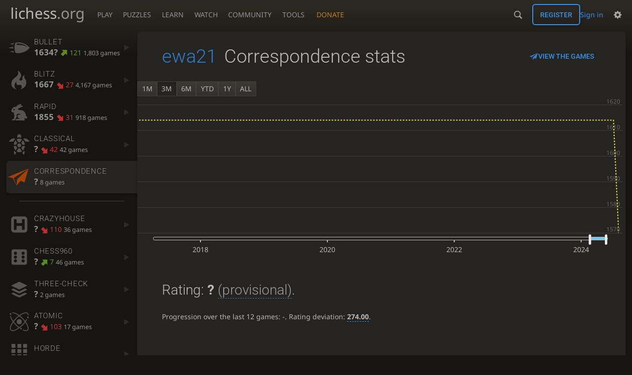

--- FILE ---
content_type: text/html; charset=utf-8
request_url: https://lichess.org/@/ewa21/perf/correspondence
body_size: 11244
content:
<!DOCTYPE html><html lang="en-GB" class="dark"><!-- Lichess is open source! See https://lichess.org/source --><head><meta charset="utf-8"><meta name="viewport" content="width=device-width,initial-scale=1,viewport-fit=cover"><meta http-equiv="Content-Security-Policy" content="default-src 'self' lichess1.org; connect-src 'self' blob: data: lichess1.org wss://socket0.lichess.org wss://socket3.lichess.org wss://socket1.lichess.org wss://socket4.lichess.org wss://socket2.lichess.org wss://socket5.lichess.org wss://cf-socket0.lichess.org wss://cf-socket1.lichess.org wss://cf-socket2.lichess.org https://explorer.lichess.ovh https://tablebase.lichess.ovh; style-src 'self' 'unsafe-inline' lichess1.org; frame-src 'self' lichess1.org www.youtube.com www.youtube-nocookie.com player.twitch.tv player.vimeo.com; worker-src 'self' lichess1.org blob:; img-src 'self' blob: data: *; media-src 'self' blob: lichess1.org; script-src 'nonce-agXjBq6UWa3qnFUXYkunb1R6' 'self' lichess1.org; font-src 'self' lichess1.org; base-uri 'none';"><meta name="theme-color" content="#2e2a24"><title>ewa21 - Correspondence stats • lichess.org</title><link data-css-key="lib.theme.all" href="https://lichess1.org/assets/css/lib.theme.all.33f07752.css" rel="stylesheet" /><link data-css-key="site" href="https://lichess1.org/assets/css/site.bda60d52.css" rel="stylesheet" /><link data-css-key="user.perf.stat" href="https://lichess1.org/assets/css/user.perf.stat.727f82ad.css" rel="stylesheet" /><meta content="Free online chess server. Play chess in a clean interface. No registration, no ads, no plugin required. Play chess with the computer, friends or random opponents." name="description" /><link rel="mask-icon" href="https://lichess1.org/assets/logo/lichess.svg" color="black" /><link rel="icon" type="image/png" href="https://lichess1.org/assets/logo/lichess-favicon-512.png" sizes="512x512"><link rel="icon" type="image/png" href="https://lichess1.org/assets/logo/lichess-favicon-256.png" sizes="256x256"><link rel="icon" type="image/png" href="https://lichess1.org/assets/logo/lichess-favicon-192.png" sizes="192x192"><link rel="icon" type="image/png" href="https://lichess1.org/assets/logo/lichess-favicon-128.png" sizes="128x128"><link rel="icon" type="image/png" href="https://lichess1.org/assets/logo/lichess-favicon-64.png" sizes="64x64"><link id="favicon" rel="icon" type="image/png" href="https://lichess1.org/assets/logo/lichess-favicon-32.png" sizes="32x32"><meta content="noindex, nofollow" name="robots"><meta name="google" content="notranslate"><link href="/feed.atom" title="Lichess Updates Feed" type="application/atom+xml" rel="alternate" /><link rel="preload" href="https://lichess1.org/assets/hashed/lichess.c8e26203.woff2" as="font" type="font/woff2" crossorigin><link rel="preload" href="https://lichess1.org/assets/hashed/noto-sans-latin.086bfcad.woff2" as="font" type="font/woff2" crossorigin><link rel="preload" href="https://lichess1.org/assets/hashed/roboto-latin.20b535fa.woff2" as="font" type="font/woff2" crossorigin><link rel="preload" href="https://lichess1.org/assets/hashed/lichess-chess.02d5eb8f.woff2" as="font" type="font/woff2" crossorigin><link rel="preload" href="https://lichess1.org/assets/hashed/brown.d4a5fe34.png" as="image" fetchpriority="high"><link rel="manifest" href="/manifest.json"><script defer="defer" src="https://lichess1.org/assets/hashed/cash.min.6f838d25.js"></script><script type="module" src="https://lichess1.org/assets/compiled/manifest.8cbe60a7.js"></script><script type="module" src="https://lichess1.org/assets/compiled/i18n/site.en-GB.6c619b8421a5.js"></script><script type="module" src="https://lichess1.org/assets/compiled/i18n/timeago.en-GB.c5b087b5c613.js"></script><script type="module" src="https://lichess1.org/assets/compiled/i18n/preferences.en-GB.84538523c26b.js"></script><script type="module" src="https://lichess1.org/assets/compiled/site.57TZBZAZ.js"></script><script type="module" src="https://lichess1.org/assets/compiled/lib.5EM2DVXQ.js"></script><script type="module" src="https://lichess1.org/assets/compiled/lib.2THCQMKV.js"></script><script type="module" src="https://lichess1.org/assets/compiled/lib.OTNRCS6G.js"></script><script type="module" src="https://lichess1.org/assets/compiled/lib.QRKOWQDC.js"></script><script type="module" src="https://lichess1.org/assets/compiled/lib.P2KHB2MX.js"></script><script type="module" src="https://lichess1.org/assets/compiled/lib.YFCYAZ7V.js"></script><script type="module" src="https://lichess1.org/assets/compiled/lib.PECOLMC3.js"></script><script type="module" src="https://lichess1.org/assets/compiled/lib.XN2YPPXF.js"></script><script type="module" src="https://lichess1.org/assets/compiled/lib.QC55EFTH.js"></script><script type="module" src="https://lichess1.org/assets/compiled/lib.YIVEFHB6.js"></script><script type="module" src="https://lichess1.org/assets/compiled/lib.JT6X6EOF.js"></script><script type="module" src="https://lichess1.org/assets/compiled/lib.GNCE66Y5.js"></script><script type="module" src="https://lichess1.org/assets/compiled/lib.AWJDTSV3.js"></script><script type="module" src="https://lichess1.org/assets/compiled/lib.JDGIJSRT.js"></script><script type="module" src="https://lichess1.org/assets/compiled/lib.BYYX25GJ.js"></script><script type="module" src="https://lichess1.org/assets/compiled/lib.O42V43KT.js"></script><script type="module" src="https://lichess1.org/assets/compiled/lib.UCGWHHNS.js"></script><script type="module" src="https://lichess1.org/assets/compiled/lib.K7BTCZAK.js"></script><script type="module" src="https://lichess1.org/assets/compiled/lib.K5BZ6UV3.js"></script><script type="module" src="https://lichess1.org/assets/compiled/lib.LE4HQ5U6.js"></script><script type="module" src="https://lichess1.org/assets/compiled/lib.UEJ6TMTB.js"></script><script type="module" src="https://lichess1.org/assets/compiled/lib.YZJ6O4YS.js"></script><script type="module" src="https://lichess1.org/assets/compiled/lib.XNXLGS2X.js"></script><script type="module" src="https://lichess1.org/assets/compiled/user.A33TVWAY.js"></script><script type="module" src="https://lichess1.org/assets/compiled/chart.ratingHistory.X3SKJO4F.js"></script><script type="module" src="https://lichess1.org/assets/compiled/lib.W6LDV47B.js"></script><script type="module" src="https://lichess1.org/assets/compiled/lib.FJY525W3.js"></script><script type="module" src="https://lichess1.org/assets/compiled/lib.IP3DAAHC.js"></script><script type="module" src="https://lichess1.org/assets/compiled/lib.BUQQENOJ.js"></script><script type="module" src="https://lichess1.org/assets/compiled/lib.TJOOBM5S.js"></script>
<style>@font-face {font-family: 'lichess';font-display: block;src: url('https://lichess1.org/assets/hashed/lichess.c8e26203.woff2') format('woff2')}
</style><style>:root{---white-king:url(https://lichess1.org/assets/hashed/wK.bc7274dd.svg);---white-queen:url(https://lichess1.org/assets/hashed/wQ.79c9227e.svg);---white-rook:url(https://lichess1.org/assets/hashed/wR.e9e95adc.svg);---white-bishop:url(https://lichess1.org/assets/hashed/wB.b7d1a118.svg);---white-knight:url(https://lichess1.org/assets/hashed/wN.68b788d7.svg);---white-pawn:url(https://lichess1.org/assets/hashed/wP.0596b7ce.svg);---black-king:url(https://lichess1.org/assets/hashed/bK.c5f22c23.svg);---black-queen:url(https://lichess1.org/assets/hashed/bQ.5abdb5aa.svg);---black-rook:url(https://lichess1.org/assets/hashed/bR.c33a3d54.svg);---black-bishop:url(https://lichess1.org/assets/hashed/bB.77e9debf.svg);---black-knight:url(https://lichess1.org/assets/hashed/bN.d0665564.svg);---black-pawn:url(https://lichess1.org/assets/hashed/bP.09539f32.svg);}</style><link rel="preload" as="image" href="https://lichess1.org/assets/hashed/wK.bc7274dd.svg" /><link rel="preload" as="image" href="https://lichess1.org/assets/hashed/wQ.79c9227e.svg" /><link rel="preload" as="image" href="https://lichess1.org/assets/hashed/wR.e9e95adc.svg" /><link rel="preload" as="image" href="https://lichess1.org/assets/hashed/wB.b7d1a118.svg" /><link rel="preload" as="image" href="https://lichess1.org/assets/hashed/wN.68b788d7.svg" /><link rel="preload" as="image" href="https://lichess1.org/assets/hashed/wP.0596b7ce.svg" /><link rel="preload" as="image" href="https://lichess1.org/assets/hashed/bK.c5f22c23.svg" /><link rel="preload" as="image" href="https://lichess1.org/assets/hashed/bQ.5abdb5aa.svg" /><link rel="preload" as="image" href="https://lichess1.org/assets/hashed/bR.c33a3d54.svg" /><link rel="preload" as="image" href="https://lichess1.org/assets/hashed/bB.77e9debf.svg" /><link rel="preload" as="image" href="https://lichess1.org/assets/hashed/bN.d0665564.svg" /><link rel="preload" as="image" href="https://lichess1.org/assets/hashed/bP.09539f32.svg" /></head><body class="dark coords-in simple-board" data-sound-set="standard" data-socket-domains="socket0.lichess.org,socket3.lichess.org,socket1.lichess.org,socket4.lichess.org,socket2.lichess.org,socket5.lichess.org" data-asset-url="https://lichess1.org" data-asset-version="7Q6idd" data-nonce="agXjBq6UWa3qnFUXYkunb1R6" data-theme="dark" data-board="brown" data-piece-set="cburnett" data-board3d="Woodi" data-piece-set3d="Basic" data-i18n-catalog="https://lichess1.org/assets/compiled/i18n/en-GB.169e531d1c5b.js" style="---board-opacity:100;---board-brightness:100;---board-hue:0;"><form id="blind-mode" action="/run/toggle-blind-mode" method="POST"><input type="hidden" name="enable" value="1"><input type="hidden" name="redirect" value="/@/ewa21/perf/correspondence"><button type="submit">Accessibility - Enable blind mode </button>&nbsp;-&nbsp;<a href="https://lichess.org/page/blind-mode-tutorial">Blind mode tutorial</a></form><header id="top"><div class="site-title-nav">
<input type="checkbox" id="tn-tg" class="topnav-toggle fullscreen-toggle" autocomplete="off" aria-label="Navigation">
<label for="tn-tg" class="fullscreen-mask"></label>
<label for="tn-tg" class="hbg"><span class="hbg__in"></span></label><a class="site-title" href="/"><div class="site-icon" data-icon=""></div><div class="site-name">lichess<span>.org</span></div></a><nav id="topnav" class="hover"><section><a href="/"><span class="play">Play</span><span class="home">lichess.org</span></a><div role="group"><a href="/?any#hook">Create lobby game</a><a href="/tournament">Arena tournaments</a><a href="/swiss">Swiss tournaments</a><a href="/simul">Simultaneous exhibitions</a><a class="community-patron mobile-only" href="/patron">Donate</a></div></section><section><a href="/training">Puzzles</a><div role="group"><a href="/training">Puzzles</a><a href="/training/themes">Puzzle Themes</a><a href="/training/dashboard/30">Puzzle Dashboard</a><a href="/streak">Puzzle Streak</a><a href="/storm">Puzzle Storm</a><a href="/racer">Puzzle Racer</a></div></section><section><a href="/learn">Learn</a><div role="group"><a href="/learn">Chess basics</a><a href="/practice">Practice</a><a href="/training/coordinate">Coordinates</a><a href="/study">Study</a><a href="/coach">Coaches</a></div></section><section><a href="/broadcast">Watch</a><div role="group"><a href="/broadcast">Broadcasts</a><a href="/tv">Lichess TV</a><a href="/games">Current games</a><a href="/streamer">Streamers</a><a href="/video">Video library</a></div></section><section><a href="/player">Community</a><div role="group"><a href="/player">Players</a><a href="/team">Teams</a><a href="/forum">Forum</a><a href="/blog/community">Blog</a></div></section><section><a href="/analysis">Tools</a><div role="group"><a href="/analysis">Analysis board</a><a href="/opening">Openings</a><a href="/editor">Board editor</a><a href="/paste">Import game</a><a href="/games/search">Advanced search</a></div></section></nav><a class="site-title-nav__donate" href="/patron">Donate</a></div><div class="site-buttons"><div id="warn-no-autoplay"><a data-icon="" target="_blank" href="/faq#autoplay"></a></div><div id="clinput"><a class="link" data-icon=""></a><input spellcheck="false" autocomplete="false" aria-label="Search" placeholder="Search" enterkeyhint="search" /></div><div class="signin-or-signup"><a href="/login?referrer=/@/ewa21/perf/correspondence" class="signin">Sign in</a><a href="/signup" class="button signup">Register</a></div><div class="dasher"><button class="toggle anon link" title="Preferences" aria-label="Preferences" data-icon=""></button><div id="dasher_app" class="dropdown"></div></div></div></header><div id="main-wrap" class="is2d"><main class="page-menu"><aside class="page-menu__menu"><div class="side sub-ratings"><a data-icon="" title="Very fast games: less than 3 minutes" href="/@/ewa21/perf/bullet"><span><h3>Bullet</h3><rating><strong>1634?</strong> <good class="rp">121</good> <span>1,803 games</span></rating></span><i data-icon=""></i></a><a data-icon="" title="Fast games: 3 to 8 minutes" href="/@/ewa21/perf/blitz"><span><h3>Blitz</h3><rating><strong>1667</strong> <bad class="rp">27</bad> <span>4,167 games</span></rating></span><i data-icon=""></i></a><a data-icon="" title="Rapid games: 8 to 25 minutes" href="/@/ewa21/perf/rapid"><span><h3>Rapid</h3><rating><strong>1855</strong> <bad class="rp">31</bad> <span>918 games</span></rating></span><i data-icon=""></i></a><a data-icon="" title="Classical games: 25 minutes and more" href="/@/ewa21/perf/classical"><span><h3>Classical</h3><rating><strong>?</strong> <bad class="rp">42</bad> <span>42 games</span></rating></span><i data-icon=""></i></a><a data-icon="" title="Correspondence games: one or several days per move" class="active" href="/@/ewa21/perf/correspondence"><span><h3>Correspondence</h3><rating><strong>?</strong>  <span>8 games</span></rating></span><i data-icon=""></i></a><hr /><a data-icon="" title="Captured pieces can be dropped back on the board instead of moving a piece." href="/@/ewa21/perf/crazyhouse"><span><h3>Crazyhouse</h3><rating><strong>?</strong> <bad class="rp">110</bad> <span>36 games</span></rating></span><i data-icon=""></i></a><a data-icon="" title="The starting position of the home rank pieces is randomised." href="/@/ewa21/perf/chess960"><span><h3>Chess960</h3><rating><strong>?</strong> <good class="rp">7</good> <span>46 games</span></rating></span><i data-icon=""></i></a><a data-icon="" title="Check your opponent 3 times to win the game." href="/@/ewa21/perf/threeCheck"><span><h3>Three-Check</h3><rating><strong>?</strong>  <span>2 games</span></rating></span><i data-icon=""></i></a><a data-icon="" title="Nuke your opponent's king to win." href="/@/ewa21/perf/atomic"><span><h3>Atomic</h3><rating><strong>?</strong> <bad class="rp">103</bad> <span>17 games</span></rating></span><i data-icon=""></i></a><a data-icon="" title="One side has a large number of pawns, the other has a normal army." href="/@/ewa21/perf/horde"><span><h3>Horde</h3><rating><strong>?</strong>  <span>3 games</span></rating></span><i data-icon=""></i></a><a data-icon="" title="Get your king to the other side of the board to win." href="/@/ewa21/perf/racingKings"><span><h3>Racing Kings</h3><rating><strong>?</strong>  <span>1 game</span></rating></span><i data-icon=""></i></a><hr /><a data-icon="" title="Chess tactics trainer" href="/training/dashboard/30?u=ewa21"><span><h3>Puzzles</h3><rating><strong>1959</strong>  <span>1,461 puzzles</span></rating></span><i data-icon=""></i></a><a data-icon="" class="empty" href="/storm/dashboard/ewa21"><span><h3>Puzzle Storm</h3><rating><strong>0</strong></rating></span><i data-icon=""></i></a><a data-icon="" class="empty" href="/racer"><span><h3>Puzzle Racer</h3><rating><strong>0</strong></rating></span><i data-icon=""></i></a><a data-icon="" class="empty" href="/streak"><span><h3>Puzzle Streak</h3><rating><strong>0</strong></rating></span><i data-icon=""></i></a></div></aside><div class="page-menu__content box perf-stat correspondence"><div class="box__top"><div class="box__top__title"><h1><a href="/@/ewa21">ewa21</a><span>Correspondence stats</span></h1></div><div class="box__top__actions"><a class="button button-empty text" data-icon="" href="/@/ewa21/search?perf=4">View the games</a></div></div><div class="rating-history-container"><div class="rating-history-container"><div class="time-selector-buttons"></div><div class="spinner"><svg viewBox="-2 -2 54 54"><g mask="url(#mask)" fill="none"><path id="a" stroke-width="3.779" d="m21.78 12.64c-1.284 8.436 8.943 12.7 14.54 17.61 3 2.632 4.412 4.442 5.684 7.93"/><path id="b" stroke-width="4.157" d="m43.19 36.32c2.817-1.203 6.659-5.482 5.441-7.623-2.251-3.957-8.883-14.69-11.89-19.73-0.4217-0.7079-0.2431-1.835 0.5931-3.3 1.358-2.38 1.956-5.628 1.956-5.628"/><path id="c" stroke-width="4.535" d="m37.45 2.178s-3.946 0.6463-6.237 2.234c-0.5998 0.4156-2.696 0.7984-3.896 0.6388-17.64-2.345-29.61 14.08-25.23 27.34 4.377 13.26 22.54 25.36 39.74 8.666"/></g></svg></div><div class="chart-container"><canvas class="rating-history"></canvas></div><div id="time-range-slider"></div></div></div><div class="box__pad perf-stat__content"><section class="glicko"><h2>Rating: <strong>?</strong> <span title="Not enough rated games have been played to establish a reliable rating." class="details">(provisional)</span>. </h2><p>Progression over the last 12 games: <span class="progress">-</span>. Rating deviation: <strong title="Lower value means the rating is more stable. Above 110, the rating is considered provisional. To be included in the rankings, this value should be below 75 (standard chess) or 65 (variants).">274.00</strong>.</p></section><section class="counter split"><div><table><tbody><tr><th>Total games</th><td>11</td><td></td></tr><tr class="full"><th>Rated games</th><td>8</td><td>73%</td></tr><tr class="full"><th>Tournament games</th><td>0</td><td>0%</td></tr><tr class="full"><th>Berserked games</th><td>0</td><td></td></tr><tr class="full"><th>Time spent playing</th><td colspan="2">13 minutes</td></tr></tbody></table></div><div><table><tbody><tr><th>Average opponent</th><td>1507.00</td><td></td></tr><tr class="full"><th>Victories</th><td><green>5</green></td><td><green>45%</green></td></tr><tr class="full"><th>Draws</th><td>0</td><td>0%</td></tr><tr class="full"><th>Defeats</th><td><red>6</red></td><td><red>55%</red></td></tr><tr class="full"><th>Disconnections</th><td>0</td><td>0%</td></tr></tbody></table></div></section><section class="highlow split"><div><h2>Highest rating: </h2> <span>Not enough games played</span></div><div><h2>Lowest rating: </h2> <span>Not enough games played</span></div></section><section class="resultStreak split"><div><h2>Winning streak</h2><div class="streak"><h3>Longest streak: <green><strong>5</strong> games</green></h3>from <a class="glpt" href="/JEERkNAF?pov=ewa21"><time class="timeago abs" datetime="2017-04-04T22:04:14.285Z">4 Apr 2017, 22:04</time></a> to <a class="glpt" href="/XDE7CMvS?pov=ewa21"><time class="timeago abs" datetime="2017-04-27T17:45:10.118Z">27 Apr 2017, 17:45</time></a></div><div class="streak"><h3>Current streak: -</h3>&nbsp;</div></div><div><h2>Losing streak</h2><div class="streak"><h3>Longest streak: <red><strong>4</strong> games</red></h3>from <a class="glpt" href="/s85n32kh?pov=ewa21"><time class="timeago abs" datetime="2020-04-08T22:04:52.588Z">8 Apr 2020, 22:04</time></a> to <a class="glpt" href="/nhZi1FTV?pov=ewa21"><time class="timeago abs" datetime="2024-06-01T12:25:30.055Z">1 Jun 2024, 12:25</time></a></div><div class="streak"><h3>Current streak: <red><strong>4</strong> games</red></h3>from <a class="glpt" href="/s85n32kh?pov=ewa21"><time class="timeago abs" datetime="2020-04-08T22:04:52.588Z">8 Apr 2020, 22:04</time></a> to <a class="glpt" href="/nhZi1FTV?pov=ewa21"><time class="timeago abs" datetime="2024-06-01T12:25:30.055Z">1 Jun 2024, 12:25</time></a></div></div></section><section class="result split"><div><table><thead><tr><th colspan="2"><h2>Best rated victories</h2></th></tr></thead><tbody><tr><td><a class="user-link ulpt" href="/@/PoorPawn">PoorPawn</a> (1531)</td><td><a class="glpt" href="/JEERkNAF?pov=ewa21"><time class="timeago abs" datetime="2017-04-12T16:57:45.961Z">12 Apr 2017, 16:57</time></a></td></tr><tr><td><a class="user-link ulpt" href="/@/donalessandro">donalessandro</a> (1503)</td><td><a class="glpt" href="/h6F775NK?pov=ewa21"><time class="timeago abs" datetime="2017-04-15T23:27:17.654Z">15 Apr 2017, 23:27</time></a></td></tr><tr><td><a class="user-link ulpt" href="/@/donalessandro">donalessandro</a> (1503)</td><td><a class="glpt" href="/fS3LdTkO?pov=ewa21"><time class="timeago abs" datetime="2017-04-15T04:51:54.85Z">15 Apr 2017, 04:51</time></a></td></tr><tr><td><a class="user-link ulpt" href="/@/homer27">homer27</a> (1500)</td><td><a class="glpt" href="/XDE7CMvS?pov=ewa21"><time class="timeago abs" datetime="2017-04-27T17:45:10.118Z">27 Apr 2017, 17:45</time></a></td></tr><tr><td><a class="user-link ulpt" href="/@/islmbkr">islmbkr</a> (1500)</td><td><a class="glpt" href="/OQsLmKB7?pov=ewa21"><time class="timeago abs" datetime="2017-04-14T08:02:53.728Z">14 Apr 2017, 08:02</time></a></td></tr></tbody></table></div></section><section class="playStreak"><h2><span title="Less than one hour between games">Games played in a row</span></h2><div class="split"><div><div class="streak"><h3>Longest streak: -</h3>&nbsp;</div></div><div><div class="streak"><h3>Current streak: -</h3>&nbsp;</div></div></div></section><section class="playStreak"><h2><span title="Less than one hour between games">Max time spent playing</span></h2><div class="split"><div><div class="streak"><h3>Longest streak: 0 minutes</h3>&nbsp;</div></div><div><div class="streak"><h3>Current streak: 0 minutes</h3>&nbsp;</div></div></div></section></div></div></main></div><a id="network-status" class="link text" data-icon=""></a><svg width="0" height="0"><mask id="mask"><path fill="#fff" stroke="#fff" stroke-linejoin="round" d="M38.956.5c-3.53.418-6.452.902-9.286 2.984C5.534 1.786-.692 18.533.68 29.364 3.493 50.214 31.918 55.785 41.329 41.7c-7.444 7.696-19.276 8.752-28.323 3.084C3.959 39.116-.506 27.392 4.683 17.567 9.873 7.742 18.996 4.535 29.03 6.405c2.43-1.418 5.225-3.22 7.655-3.187l-1.694 4.86 12.752 21.37c-.439 5.654-5.459 6.112-5.459 6.112-.574-1.47-1.634-2.942-4.842-6.036-3.207-3.094-17.465-10.177-15.788-16.207-2.001 6.967 10.311 14.152 14.04 17.663 3.73 3.51 5.426 6.04 5.795 6.756 0 0 9.392-2.504 7.838-8.927L37.4 7.171z"/></mask></svg><script nonce="agXjBq6UWa3qnFUXYkunb1R6">(function(){window.site||(window.site={}),window.site.load||(window.site.load=new Promise(function(i){document.addEventListener("DOMContentLoaded",function(){i()})}));
})()</script><script nonce="agXjBq6UWa3qnFUXYkunb1R6">site.load.then(()=>{site.asset.loadEsm('chart.ratingHistory',{init:{data:[{"name":"UltraBullet","points":[]},{"name":"Bullet","points":[[2017,1,15,1662],[2017,1,17,1438],[2017,2,1,1485],[2017,2,13,1433],[2017,2,17,1406],[2017,2,19,1471],[2017,2,22,1443],[2017,2,23,1395],[2017,3,4,1413],[2017,3,9,1394],[2017,3,17,1351],[2017,4,23,1419],[2017,5,23,1484],[2017,6,28,1455],[2017,8,26,1491],[2017,8,27,1490],[2017,9,1,1499],[2017,9,3,1494],[2017,9,20,1506],[2018,1,25,1374],[2018,1,26,1380],[2018,4,18,1401],[2018,4,19,1394],[2018,7,29,1374],[2018,8,11,1365],[2019,1,12,1294],[2019,2,7,1292],[2019,2,14,1283],[2019,4,23,1231],[2019,4,24,1229],[2019,5,3,1220],[2019,5,29,1389],[2019,5,30,1466],[2019,6,3,1477],[2019,6,5,1418],[2019,6,7,1412],[2019,6,8,1383],[2019,6,9,1406],[2019,6,10,1363],[2019,6,11,1312],[2019,6,13,1308],[2019,6,15,1334],[2019,6,16,1376],[2019,6,17,1346],[2019,6,18,1334],[2019,6,19,1324],[2019,6,24,1322],[2019,6,27,1339],[2019,6,28,1353],[2019,6,29,1406],[2019,6,30,1431],[2019,6,31,1421],[2019,7,2,1451],[2019,7,5,1410],[2019,7,6,1399],[2019,7,7,1459],[2019,7,9,1437],[2019,7,10,1416],[2019,7,11,1421],[2019,7,12,1421],[2019,7,14,1408],[2019,7,16,1414],[2019,7,17,1394],[2019,7,18,1380],[2019,7,19,1404],[2019,7,24,1397],[2019,7,25,1397],[2019,7,26,1406],[2019,7,27,1453],[2019,7,28,1428],[2019,7,29,1414],[2019,7,31,1420],[2019,8,2,1424],[2019,9,10,1423],[2019,9,11,1409],[2019,9,12,1433],[2019,9,15,1407],[2019,9,17,1446],[2019,9,18,1437],[2019,9,19,1424],[2019,9,20,1438],[2019,9,21,1410],[2019,9,22,1424],[2019,9,25,1417],[2019,9,27,1418],[2019,9,28,1430],[2019,9,29,1455],[2019,9,30,1443],[2019,9,31,1438],[2019,10,1,1403],[2019,10,2,1449],[2019,10,3,1467],[2019,10,4,1466],[2019,10,6,1429],[2019,10,8,1427],[2019,10,9,1415],[2019,10,10,1411],[2019,10,11,1447],[2019,10,12,1443],[2019,10,13,1441],[2019,10,26,1448],[2019,10,29,1460],[2019,11,2,1460],[2019,11,14,1475],[2019,11,19,1481],[2020,0,1,1485],[2020,0,3,1479],[2020,0,7,1493],[2020,0,8,1492],[2020,0,9,1508],[2020,0,10,1530],[2020,0,11,1553],[2020,0,12,1538],[2020,0,13,1560],[2020,0,14,1535],[2020,0,16,1540],[2020,0,17,1519],[2020,0,19,1512],[2020,0,21,1483],[2020,0,22,1477],[2020,0,23,1478],[2020,0,24,1473],[2020,0,28,1503],[2020,0,29,1507],[2020,0,31,1515],[2020,1,3,1528],[2020,1,4,1505],[2020,1,5,1501],[2020,1,6,1501],[2020,1,7,1513],[2020,1,10,1507],[2020,1,11,1511],[2020,1,12,1507],[2020,1,16,1558],[2020,1,17,1552],[2020,1,18,1557],[2020,1,22,1576],[2020,1,23,1576],[2020,2,3,1570],[2020,2,17,1553],[2020,2,30,1523],[2020,2,31,1523],[2020,3,4,1529],[2020,3,9,1528],[2020,3,10,1546],[2020,3,16,1540],[2020,3,17,1531],[2020,3,18,1544],[2020,3,19,1533],[2020,3,21,1535],[2020,4,1,1505],[2020,4,9,1521],[2020,4,12,1524],[2020,4,15,1526],[2020,4,18,1515],[2020,4,19,1511],[2020,4,22,1523],[2020,5,9,1515],[2020,5,16,1521],[2020,5,18,1527],[2020,5,21,1533],[2020,5,26,1507],[2020,5,29,1517],[2020,6,2,1525],[2020,6,19,1511],[2020,6,31,1504],[2020,7,1,1497],[2020,7,6,1512],[2020,7,18,1529],[2020,7,19,1537],[2020,7,23,1521],[2020,8,16,1512],[2020,8,19,1504],[2020,9,5,1508],[2020,9,9,1517],[2020,9,20,1510],[2020,9,22,1501],[2020,9,24,1491],[2020,10,6,1472],[2020,11,12,1461],[2020,11,29,1470],[2021,0,7,1481],[2021,1,2,1522],[2021,1,7,1491],[2021,1,26,1548],[2021,1,27,1516],[2021,2,6,1531],[2021,2,10,1537],[2021,2,27,1573],[2021,3,10,1564],[2021,3,21,1555],[2021,3,25,1553],[2022,0,25,1550],[2022,8,19,1513],[2023,0,31,1552],[2023,1,10,1574],[2024,4,11,1629],[2024,5,6,1582],[2025,1,9,1634]]},{"name":"Blitz","points":[[2017,1,1,1616],[2017,1,2,1556],[2017,1,3,1555],[2017,1,4,1538],[2017,1,6,1477],[2017,1,7,1486],[2017,1,11,1489],[2017,1,12,1464],[2017,1,15,1431],[2017,1,17,1442],[2017,1,18,1453],[2017,1,19,1453],[2017,1,20,1457],[2017,1,22,1475],[2017,1,24,1471],[2017,1,27,1470],[2017,2,5,1461],[2017,2,16,1468],[2017,2,19,1479],[2017,2,28,1468],[2017,2,29,1522],[2017,2,31,1511],[2017,3,1,1521],[2017,3,8,1529],[2017,3,11,1508],[2017,3,12,1515],[2017,3,13,1508],[2017,3,20,1519],[2017,3,23,1510],[2017,3,24,1498],[2017,3,26,1497],[2017,3,29,1504],[2017,4,2,1490],[2017,4,24,1478],[2017,5,23,1496],[2017,6,9,1516],[2017,8,29,1527],[2018,0,13,1516],[2018,0,26,1526],[2018,0,28,1535],[2018,0,29,1537],[2018,0,31,1514],[2018,1,14,1502],[2018,1,28,1526],[2018,3,13,1503],[2018,3,22,1491],[2018,3,26,1469],[2018,4,18,1480],[2018,6,27,1490],[2018,7,13,1575],[2018,7,29,1629],[2018,9,22,1606],[2018,10,10,1614],[2018,11,14,1603],[2018,11,15,1616],[2018,11,26,1591],[2019,2,13,1559],[2019,5,14,1546],[2019,5,16,1579],[2019,6,9,1538],[2019,6,10,1561],[2019,6,11,1608],[2019,6,14,1592],[2019,6,15,1512],[2019,6,16,1523],[2019,6,17,1564],[2019,6,20,1555],[2019,6,23,1511],[2019,6,24,1485],[2019,6,27,1464],[2019,6,28,1474],[2019,6,29,1458],[2019,6,31,1457],[2019,7,3,1467],[2019,7,5,1500],[2019,7,7,1492],[2019,7,8,1512],[2019,7,9,1493],[2019,7,10,1481],[2019,7,12,1473],[2019,7,13,1444],[2019,7,14,1443],[2019,7,17,1436],[2019,7,21,1431],[2019,7,25,1459],[2019,7,26,1460],[2019,9,10,1480],[2019,9,13,1491],[2019,9,15,1500],[2019,9,16,1483],[2019,9,17,1493],[2019,9,18,1485],[2019,9,19,1459],[2019,9,20,1452],[2019,9,21,1459],[2019,9,22,1489],[2019,9,24,1508],[2019,9,25,1496],[2019,9,26,1489],[2019,9,27,1511],[2019,9,28,1531],[2019,9,29,1535],[2019,9,30,1543],[2019,9,31,1547],[2019,10,1,1554],[2019,10,2,1515],[2019,10,3,1513],[2019,10,4,1496],[2019,10,5,1504],[2019,10,6,1497],[2019,10,7,1507],[2019,10,8,1502],[2019,10,9,1530],[2019,10,10,1521],[2019,10,11,1518],[2019,10,12,1535],[2019,10,14,1534],[2019,10,16,1525],[2019,10,17,1518],[2019,10,19,1511],[2019,10,20,1504],[2019,10,22,1503],[2019,10,25,1507],[2019,10,26,1536],[2019,10,29,1543],[2019,10,30,1602],[2019,11,1,1583],[2019,11,2,1556],[2019,11,3,1494],[2019,11,4,1485],[2019,11,5,1491],[2019,11,6,1476],[2019,11,7,1514],[2019,11,8,1550],[2019,11,9,1546],[2019,11,10,1544],[2019,11,11,1548],[2019,11,12,1541],[2019,11,14,1539],[2019,11,16,1500],[2019,11,18,1496],[2019,11,19,1522],[2019,11,20,1533],[2019,11,22,1526],[2019,11,23,1511],[2019,11,24,1518],[2019,11,30,1498],[2020,0,1,1505],[2020,0,2,1510],[2020,0,4,1511],[2020,0,5,1494],[2020,0,6,1536],[2020,0,7,1517],[2020,0,9,1498],[2020,0,11,1505],[2020,0,13,1519],[2020,0,15,1514],[2020,0,16,1516],[2020,0,17,1522],[2020,0,18,1544],[2020,0,19,1540],[2020,0,20,1532],[2020,0,21,1546],[2020,0,22,1555],[2020,0,26,1555],[2020,0,27,1547],[2020,0,28,1542],[2020,0,30,1559],[2020,0,31,1565],[2020,1,1,1570],[2020,1,3,1573],[2020,1,7,1578],[2020,1,8,1585],[2020,1,9,1561],[2020,1,10,1600],[2020,1,11,1606],[2020,1,12,1605],[2020,1,14,1609],[2020,1,15,1612],[2020,1,16,1615],[2020,1,17,1620],[2020,1,18,1615],[2020,1,20,1614],[2020,1,23,1597],[2020,2,3,1637],[2020,2,14,1631],[2020,2,17,1641],[2020,2,18,1643],[2020,2,22,1643],[2020,2,23,1636],[2020,2,24,1649],[2020,2,27,1656],[2020,2,28,1667],[2020,2,29,1675],[2020,2,30,1694],[2020,3,3,1684],[2020,3,4,1689],[2020,3,5,1679],[2020,3,7,1675],[2020,3,8,1685],[2020,3,9,1670],[2020,3,10,1657],[2020,3,11,1651],[2020,3,17,1675],[2020,3,18,1686],[2020,3,24,1685],[2020,3,30,1673],[2020,4,1,1674],[2020,4,2,1674],[2020,4,4,1680],[2020,4,6,1677],[2020,4,9,1672],[2020,4,10,1670],[2020,4,12,1664],[2020,4,15,1657],[2020,4,19,1663],[2020,4,29,1658],[2020,4,30,1648],[2020,5,6,1649],[2020,5,8,1638],[2020,5,9,1627],[2020,5,10,1633],[2020,5,12,1644],[2020,5,15,1656],[2020,5,20,1654],[2020,5,21,1632],[2020,5,22,1632],[2020,5,23,1637],[2020,5,24,1647],[2020,5,26,1631],[2020,5,29,1637],[2020,5,30,1637],[2020,6,1,1659],[2020,6,2,1655],[2020,6,3,1681],[2020,6,5,1682],[2020,6,7,1671],[2020,6,8,1668],[2020,6,9,1680],[2020,6,10,1674],[2020,6,11,1668],[2020,6,12,1653],[2020,6,13,1652],[2020,6,16,1658],[2020,6,17,1668],[2020,6,18,1680],[2020,6,19,1704],[2020,6,20,1699],[2020,6,21,1693],[2020,6,23,1688],[2020,6,25,1682],[2020,6,27,1703],[2020,6,28,1703],[2020,6,29,1690],[2020,6,30,1679],[2020,6,31,1674],[2020,7,1,1679],[2020,7,4,1673],[2020,7,5,1724],[2020,7,6,1699],[2020,7,11,1690],[2020,7,13,1706],[2020,7,15,1716],[2020,7,16,1703],[2020,7,17,1707],[2020,7,18,1718],[2020,7,19,1719],[2020,7,20,1725],[2020,7,21,1753],[2020,7,23,1753],[2020,7,27,1740],[2020,7,28,1744],[2020,7,29,1739],[2020,8,1,1734],[2020,8,2,1734],[2020,8,3,1742],[2020,8,7,1742],[2020,8,8,1728],[2020,8,9,1732],[2020,8,10,1727],[2020,8,11,1732],[2020,8,13,1727],[2020,8,15,1716],[2020,8,16,1711],[2020,8,17,1707],[2020,8,20,1686],[2020,8,21,1681],[2020,8,22,1675],[2020,8,24,1692],[2020,8,26,1705],[2020,8,28,1704],[2020,8,29,1704],[2020,8,30,1700],[2020,9,1,1682],[2020,9,2,1671],[2020,9,3,1666],[2020,9,4,1669],[2020,9,6,1674],[2020,9,7,1668],[2020,9,8,1667],[2020,9,9,1664],[2020,9,10,1669],[2020,9,11,1687],[2020,9,12,1672],[2020,9,15,1671],[2020,9,17,1689],[2020,9,19,1673],[2020,9,20,1685],[2020,9,21,1673],[2020,9,23,1660],[2020,9,26,1674],[2020,9,27,1658],[2020,9,28,1664],[2020,9,29,1659],[2020,9,30,1653],[2020,10,2,1650],[2020,10,4,1658],[2020,10,5,1660],[2020,10,6,1660],[2020,10,7,1670],[2020,10,8,1675],[2020,10,9,1668],[2020,10,10,1668],[2020,10,11,1674],[2020,10,12,1669],[2020,10,13,1673],[2020,10,14,1691],[2020,10,15,1688],[2020,10,16,1688],[2020,10,17,1682],[2020,10,18,1671],[2020,10,19,1671],[2020,10,20,1700],[2020,10,21,1749],[2020,10,22,1732],[2020,10,23,1737],[2020,10,25,1741],[2020,10,26,1736],[2020,10,27,1741],[2020,10,29,1743],[2020,10,30,1762],[2020,11,1,1762],[2020,11,2,1752],[2020,11,3,1740],[2020,11,4,1741],[2020,11,5,1740],[2020,11,6,1749],[2020,11,7,1749],[2020,11,8,1722],[2020,11,9,1719],[2020,11,10,1702],[2020,11,11,1708],[2020,11,12,1715],[2020,11,13,1724],[2020,11,14,1719],[2020,11,15,1730],[2020,11,16,1719],[2020,11,17,1702],[2020,11,18,1690],[2020,11,19,1678],[2020,11,20,1696],[2020,11,21,1687],[2020,11,23,1685],[2020,11,25,1700],[2020,11,26,1701],[2020,11,29,1701],[2020,11,31,1702],[2021,0,1,1699],[2021,0,6,1693],[2021,0,7,1675],[2021,0,8,1678],[2021,0,9,1696],[2021,0,10,1702],[2021,0,11,1695],[2021,0,12,1700],[2021,0,13,1712],[2021,0,14,1718],[2021,0,15,1715],[2021,0,16,1718],[2021,0,17,1721],[2021,0,18,1737],[2021,0,19,1736],[2021,0,20,1760],[2021,0,21,1755],[2021,0,22,1753],[2021,0,23,1764],[2021,0,24,1779],[2021,0,25,1786],[2021,0,26,1769],[2021,0,27,1774],[2021,0,28,1763],[2021,0,29,1762],[2021,0,30,1768],[2021,0,31,1768],[2021,1,1,1773],[2021,1,2,1768],[2021,1,3,1764],[2021,1,4,1765],[2021,1,5,1763],[2021,1,6,1759],[2021,1,7,1769],[2021,1,8,1763],[2021,1,9,1752],[2021,1,10,1761],[2021,1,12,1740],[2021,1,13,1761],[2021,1,14,1747],[2021,1,15,1744],[2021,1,16,1749],[2021,1,17,1743],[2021,1,18,1750],[2021,1,19,1757],[2021,1,20,1745],[2021,1,21,1741],[2021,1,23,1741],[2021,1,24,1742],[2021,1,25,1729],[2021,1,26,1731],[2021,1,27,1723],[2021,1,28,1730],[2021,2,1,1731],[2021,2,2,1721],[2021,2,3,1728],[2021,2,4,1723],[2021,2,5,1732],[2021,2,6,1720],[2021,2,7,1720],[2021,2,8,1710],[2021,2,9,1801],[2021,2,10,1821],[2021,2,11,1811],[2021,2,12,1827],[2021,2,13,1806],[2021,2,14,1827],[2021,2,15,1826],[2021,2,16,1820],[2021,2,17,1815],[2021,2,18,1808],[2021,2,19,1828],[2021,2,20,1807],[2021,2,21,1801],[2021,2,22,1802],[2021,2,23,1802],[2021,2,24,1798],[2021,2,25,1818],[2021,2,26,1814],[2021,2,27,1800],[2021,2,28,1787],[2021,2,29,1781],[2021,2,30,1775],[2021,3,1,1802],[2021,3,2,1796],[2021,3,3,1784],[2021,3,4,1790],[2021,3,5,1788],[2021,3,6,1776],[2021,3,7,1769],[2021,3,8,1772],[2021,3,9,1767],[2021,3,10,1749],[2021,3,11,1743],[2021,3,13,1743],[2021,3,14,1755],[2021,3,15,1736],[2021,3,17,1714],[2021,3,18,1720],[2021,3,19,1732],[2021,3,22,1735],[2021,3,23,1747],[2021,3,25,1749],[2021,3,28,1742],[2021,4,4,1736],[2021,4,6,1740],[2021,10,6,1720],[2021,11,20,1699],[2022,0,25,1668],[2022,6,25,1696],[2022,6,27,1667],[2022,7,11,1642],[2022,7,13,1667],[2022,7,14,1683],[2022,7,15,1713],[2022,7,16,1709],[2022,7,17,1693],[2022,7,18,1682],[2022,7,19,1663],[2022,7,20,1668],[2022,7,21,1675],[2022,7,22,1669],[2022,7,23,1662],[2022,7,26,1657],[2022,7,27,1658],[2022,7,28,1663],[2022,7,30,1657],[2022,8,1,1650],[2022,8,2,1656],[2022,8,3,1710],[2022,8,4,1723],[2022,8,5,1709],[2022,8,6,1703],[2022,8,7,1691],[2022,8,8,1696],[2022,8,9,1695],[2022,8,10,1708],[2022,8,11,1719],[2022,8,12,1736],[2022,8,13,1733],[2022,8,14,1719],[2022,8,18,1731],[2022,8,19,1730],[2022,8,20,1729],[2022,8,21,1746],[2022,8,22,1735],[2022,8,23,1746],[2022,8,24,1753],[2022,8,25,1759],[2022,8,26,1753],[2022,8,27,1744],[2022,8,28,1720],[2022,8,29,1710],[2022,8,30,1694],[2022,9,1,1685],[2022,9,4,1686],[2022,9,5,1681],[2022,9,6,1677],[2022,11,13,1687],[2022,11,14,1695],[2022,11,15,1684],[2022,11,16,1665],[2022,11,17,1654],[2022,11,18,1648],[2022,11,19,1655],[2022,11,23,1643],[2022,11,25,1702],[2022,11,26,1696],[2022,11,28,1690],[2022,11,29,1678],[2022,11,31,1668],[2023,0,1,1661],[2023,0,3,1664],[2023,0,4,1652],[2023,0,5,1654],[2023,0,6,1653],[2023,0,9,1648],[2023,0,11,1649],[2023,0,13,1660],[2023,0,14,1644],[2023,0,16,1655],[2023,0,17,1688],[2023,0,18,1688],[2023,0,19,1698],[2023,0,20,1692],[2023,0,21,1693],[2023,0,22,1701],[2023,0,24,1706],[2023,0,25,1690],[2023,0,26,1678],[2023,0,27,1688],[2023,0,28,1672],[2023,0,29,1661],[2023,0,30,1668],[2023,0,31,1702],[2023,1,1,1715],[2023,1,2,1709],[2023,1,3,1713],[2023,1,4,1697],[2023,1,5,1673],[2023,1,6,1681],[2023,1,7,1702],[2023,1,8,1696],[2023,1,9,1701],[2023,1,10,1707],[2023,1,11,1701],[2023,1,12,1666],[2023,1,13,1673],[2023,1,14,1667],[2023,1,15,1678],[2023,1,16,1673],[2023,1,17,1687],[2023,1,18,1686],[2023,1,19,1680],[2023,1,21,1679],[2023,1,22,1661],[2023,1,23,1666],[2023,1,24,1661],[2023,1,25,1668],[2023,1,26,1676],[2023,1,28,1709],[2023,2,1,1756],[2023,2,2,1767],[2023,2,3,1761],[2023,2,4,1762],[2023,2,5,1762],[2023,2,6,1757],[2023,2,7,1762],[2023,2,8,1764],[2023,2,9,1759],[2023,2,10,1759],[2023,2,11,1762],[2023,2,12,1763],[2023,2,13,1769],[2023,2,16,1761],[2023,2,19,1754],[2023,2,21,1749],[2024,3,13,1765],[2024,3,16,1781],[2024,3,17,1763],[2024,3,18,1734],[2024,3,24,1714],[2024,3,26,1727],[2024,3,28,1675],[2024,3,29,1669],[2024,3,30,1677],[2024,4,1,1671],[2024,4,2,1633],[2024,4,3,1628],[2024,4,4,1627],[2024,4,5,1630],[2024,4,8,1636],[2024,4,9,1608],[2024,4,11,1627],[2024,4,14,1626],[2024,4,17,1613],[2024,4,20,1629],[2024,4,21,1642],[2024,4,22,1634],[2024,4,24,1641],[2024,4,25,1632],[2024,4,26,1636],[2024,4,27,1642],[2024,4,29,1643],[2024,4,30,1625],[2024,4,31,1620],[2024,5,3,1614],[2024,5,4,1621],[2024,5,5,1615],[2024,5,7,1639],[2024,5,8,1641],[2024,5,9,1622],[2024,5,10,1623],[2024,5,11,1638],[2024,5,12,1633],[2024,5,13,1633],[2024,5,14,1662],[2024,5,15,1626],[2024,5,16,1633],[2024,5,17,1598],[2024,5,18,1569],[2024,5,20,1573],[2024,5,21,1599],[2024,5,22,1599],[2024,5,23,1617],[2024,5,24,1611],[2024,5,25,1633],[2024,5,26,1626],[2024,5,27,1638],[2024,5,28,1662],[2024,5,29,1668],[2024,5,30,1662],[2024,6,1,1652],[2024,6,2,1658],[2024,6,4,1653],[2024,6,7,1647],[2024,6,8,1646],[2024,6,9,1646],[2024,6,10,1646],[2024,6,11,1627],[2024,6,12,1615],[2024,6,14,1609],[2024,6,15,1603],[2024,6,16,1608],[2024,6,18,1609],[2024,6,19,1598],[2024,6,22,1596],[2024,6,23,1596],[2024,6,24,1627],[2024,6,25,1635],[2024,6,26,1650],[2024,6,27,1645],[2024,6,28,1661],[2024,6,29,1673],[2024,6,30,1663],[2024,6,31,1677],[2024,7,1,1665],[2024,7,2,1658],[2024,7,3,1664],[2024,7,4,1662],[2024,7,5,1656],[2024,7,6,1680],[2024,7,7,1693],[2024,7,8,1720],[2024,7,9,1720],[2024,7,10,1710],[2024,7,11,1708],[2024,7,12,1715],[2024,7,13,1716],[2024,7,14,1710],[2024,7,16,1703],[2024,7,18,1704],[2024,7,19,1695],[2024,7,20,1710],[2024,7,21,1705],[2024,7,22,1705],[2024,7,23,1712],[2024,7,27,1699],[2024,11,17,1713],[2025,0,1,1699],[2025,1,1,1690],[2025,1,2,1701],[2025,1,3,1730],[2025,1,4,1768],[2025,1,5,1685],[2025,1,6,1680],[2025,1,7,1673],[2025,1,8,1672],[2025,1,11,1686],[2025,1,16,1680],[2025,1,19,1679],[2025,1,22,1686],[2025,2,3,1675],[2025,2,4,1685],[2025,2,5,1700],[2025,2,6,1705],[2025,2,7,1715],[2025,2,8,1717],[2025,2,9,1705],[2025,2,10,1726],[2025,2,13,1720],[2025,2,14,1726],[2025,2,18,1742],[2025,2,19,1730],[2025,2,20,1702],[2025,2,21,1707],[2025,2,22,1711],[2025,2,23,1729],[2025,2,24,1736],[2025,2,28,1711],[2025,2,29,1706],[2025,3,2,1718],[2025,3,3,1706],[2025,3,7,1704],[2025,3,8,1698],[2025,3,9,1719],[2025,3,10,1719],[2025,3,11,1694],[2025,3,13,1695],[2025,3,14,1712],[2025,3,15,1700],[2025,3,16,1695],[2025,3,19,1700],[2025,3,21,1688],[2025,3,22,1700],[2025,3,25,1694],[2025,3,30,1689],[2025,4,8,1695],[2025,10,18,1714],[2026,0,10,1667]]},{"name":"Rapid","points":[[2017,11,15,1556],[2018,0,8,1580],[2018,0,11,1563],[2018,0,13,1566],[2018,0,14,1606],[2018,0,23,1599],[2018,0,28,1586],[2018,1,3,1577],[2018,1,4,1564],[2018,1,6,1554],[2018,1,7,1565],[2018,1,8,1546],[2018,1,16,1563],[2018,1,17,1553],[2018,1,18,1576],[2018,1,20,1558],[2018,1,21,1575],[2018,1,22,1565],[2018,1,25,1601],[2018,1,27,1662],[2018,1,28,1674],[2018,2,1,1666],[2018,2,2,1667],[2018,2,3,1678],[2018,2,6,1689],[2018,2,7,1700],[2018,2,8,1710],[2018,2,9,1703],[2018,2,10,1703],[2018,2,11,1693],[2018,2,13,1693],[2018,2,14,1672],[2018,2,16,1686],[2018,2,17,1706],[2018,2,18,1693],[2018,2,19,1709],[2018,2,20,1719],[2018,2,21,1730],[2018,2,25,1693],[2018,2,26,1685],[2018,2,27,1677],[2018,3,1,1687],[2018,3,2,1678],[2018,3,3,1699],[2018,3,4,1688],[2018,3,8,1646],[2018,3,10,1561],[2018,3,11,1562],[2018,3,12,1571],[2018,3,13,1579],[2018,3,14,1600],[2018,3,16,1616],[2018,3,17,1631],[2018,3,18,1637],[2018,3,19,1629],[2018,3,20,1680],[2018,3,21,1700],[2018,3,22,1719],[2018,3,23,1692],[2018,3,25,1658],[2018,3,26,1651],[2018,3,29,1650],[2018,4,3,1661],[2018,4,4,1652],[2018,4,7,1670],[2018,4,9,1661],[2018,4,11,1671],[2018,7,3,1669],[2018,7,4,1685],[2018,7,14,1669],[2018,7,16,1679],[2018,7,17,1680],[2018,7,21,1658],[2018,7,24,1646],[2018,7,25,1635],[2018,7,29,1626],[2018,7,30,1621],[2018,7,31,1610],[2018,8,1,1548],[2018,8,8,1558],[2018,8,9,1561],[2018,9,1,1560],[2018,9,2,1570],[2018,11,21,1531],[2019,2,14,1520],[2019,4,11,1529],[2019,4,12,1538],[2019,4,18,1552],[2019,4,23,1546],[2019,4,25,1555],[2019,5,17,1558],[2019,5,19,1558],[2019,5,20,1558],[2019,5,22,1591],[2019,5,23,1569],[2019,5,24,1570],[2019,5,25,1573],[2019,5,28,1560],[2019,5,30,1551],[2019,6,9,1541],[2019,6,16,1531],[2019,6,27,1554],[2019,7,6,1531],[2019,7,13,1532],[2019,7,14,1543],[2019,9,12,1542],[2019,9,27,1566],[2019,10,2,1578],[2019,10,5,1581],[2019,10,10,1569],[2019,10,16,1561],[2020,0,5,1575],[2020,0,8,1560],[2020,0,20,1570],[2020,0,24,1584],[2020,0,30,1575],[2020,0,31,1565],[2020,2,19,1550],[2020,3,17,1538],[2020,3,18,1554],[2020,4,2,1502],[2020,4,8,1500],[2020,4,29,1522],[2020,5,9,1602],[2020,5,21,1576],[2020,6,2,1560],[2020,7,4,1575],[2020,7,5,1578],[2020,7,10,1565],[2020,7,29,1577],[2020,7,30,1603],[2020,8,2,1617],[2020,8,3,1632],[2020,8,4,1621],[2020,8,5,1631],[2020,8,6,1644],[2020,8,7,1653],[2020,8,8,1663],[2020,8,9,1672],[2020,8,11,1662],[2020,8,14,1653],[2020,8,18,1662],[2020,8,19,1655],[2020,8,21,1665],[2020,8,22,1656],[2020,8,24,1646],[2020,8,30,1656],[2020,9,2,1646],[2020,9,3,1656],[2020,9,8,1664],[2020,9,11,1674],[2020,9,13,1681],[2020,9,15,1672],[2020,9,16,1681],[2020,9,17,1691],[2020,9,21,1699],[2020,9,24,1707],[2020,10,8,1717],[2020,10,13,1710],[2020,10,21,1700],[2020,10,23,1708],[2020,10,26,1719],[2020,10,28,1729],[2020,10,29,1721],[2020,11,3,1712],[2020,11,5,1707],[2020,11,6,1715],[2020,11,17,1705],[2021,1,26,1730],[2021,2,20,1715],[2021,2,21,1715],[2021,2,22,1735],[2021,2,24,1764],[2021,4,8,1739],[2021,10,7,1729],[2022,7,30,1693],[2022,7,31,1697],[2022,8,1,1664],[2022,8,14,1696],[2022,8,15,1716],[2022,8,18,1733],[2022,8,19,1758],[2022,8,20,1735],[2022,8,22,1717],[2022,8,23,1741],[2022,8,29,1785],[2022,8,30,1769],[2022,9,3,1784],[2022,9,4,1771],[2022,9,5,1757],[2022,9,29,1777],[2023,0,9,1758],[2023,0,10,1791],[2023,0,12,1792],[2023,0,14,1764],[2023,1,8,1776],[2023,1,10,1792],[2023,1,12,1804],[2023,1,15,1791],[2023,1,17,1801],[2023,1,25,1812],[2023,2,3,1825],[2023,2,6,1825],[2023,2,8,1835],[2024,3,25,1843],[2024,3,27,1872],[2024,3,30,1845],[2024,4,11,1906],[2024,4,12,1930],[2024,4,19,1906],[2024,4,24,1879],[2024,7,7,1905],[2024,7,11,1822],[2024,7,13,1804],[2024,7,15,1829],[2024,7,18,1829],[2024,7,20,1825],[2024,7,26,1812],[2025,1,8,1827],[2025,1,15,1806],[2025,1,16,1823],[2025,1,19,1862],[2025,1,20,1881],[2025,1,22,1896],[2025,1,24,1898],[2025,2,1,1885],[2025,2,4,1873],[2025,2,7,1887],[2025,2,13,1873],[2025,2,16,1862],[2025,2,17,1875],[2025,2,18,1880],[2025,3,17,1866],[2025,3,25,1855]]},{"name":"Classical","points":[[2017,1,14,1441],[2017,1,15,1540],[2017,1,17,1543],[2017,1,18,1455],[2017,1,19,1498],[2017,1,20,1524],[2017,1,22,1568],[2017,1,23,1540],[2017,1,24,1703],[2017,1,26,1683],[2017,1,27,1707],[2017,2,1,1680],[2017,2,5,1668],[2017,2,7,1700],[2017,2,8,1668],[2017,2,9,1658],[2017,2,12,1666],[2017,2,14,1698],[2017,2,15,1676],[2017,2,16,1664],[2017,2,17,1655],[2017,2,18,1637],[2017,2,19,1625],[2017,2,22,1647],[2017,2,23,1648],[2017,2,24,1655],[2017,2,25,1660],[2017,2,28,1651],[2017,2,29,1662],[2017,2,30,1651],[2017,2,31,1649],[2017,3,1,1659],[2017,3,2,1668],[2017,3,3,1662],[2017,3,4,1657],[2017,3,7,1715],[2017,3,8,1723],[2017,3,9,1734],[2017,3,10,1752],[2017,3,11,1743],[2017,3,12,1731],[2017,3,13,1738],[2017,3,14,1746],[2017,3,15,1748],[2017,3,17,1721],[2017,3,18,1742],[2017,3,19,1748],[2017,3,22,1751],[2017,3,23,1747],[2017,3,26,1710],[2017,3,27,1713],[2017,3,29,1696],[2017,3,30,1675],[2017,4,9,1644],[2017,4,11,1645],[2017,4,12,1614],[2017,4,18,1614],[2017,4,22,1603],[2017,4,25,1597],[2017,5,21,1608],[2017,5,22,1617],[2017,6,22,1624],[2017,6,28,1643],[2017,7,7,1633],[2017,7,10,1618],[2017,7,11,1645],[2017,8,28,1594],[2017,8,29,1587],[2017,9,1,1597],[2017,9,3,1611],[2017,9,18,1599],[2017,9,20,1591],[2017,10,27,1567],[2018,7,5,1756],[2018,7,7,1940],[2019,2,14,1825],[2019,6,23,1840],[2019,6,24,1898],[2019,6,25,1846],[2019,6,27,1808],[2019,7,6,1770],[2019,9,18,1806],[2019,9,19,1850],[2019,9,20,1818],[2019,9,21,1842],[2019,9,22,1836],[2019,9,23,1876],[2019,9,24,1862],[2019,9,26,1886],[2019,10,12,1915],[2019,10,13,1904],[2019,10,19,1870],[2019,10,20,1904],[2019,10,22,1890],[2019,11,1,1868],[2019,11,2,1871],[2019,11,3,1857],[2019,11,4,1843],[2019,11,31,1844],[2020,0,2,1855],[2020,2,28,1815]]},{"name":"Correspondence","points":[[2017,3,6,1320],[2017,3,12,1512],[2017,3,14,1585],[2017,3,15,1674],[2017,3,27,1705],[2020,6,12,1614],[2024,5,1,1570]]},{"name":"Crazyhouse","points":[[2017,1,23,1372],[2017,1,24,1474],[2017,1,25,1499],[2017,1,28,1512],[2017,2,7,1481],[2017,2,8,1409],[2017,2,12,1432],[2017,2,16,1415],[2017,2,28,1441],[2017,3,9,1437],[2017,3,11,1419],[2018,7,21,1413],[2019,7,19,1375],[2019,9,20,1335]]},{"name":"Chess960","points":[[2017,1,14,1322],[2017,1,15,1414],[2017,1,20,1384],[2017,1,24,1421],[2017,1,28,1411],[2017,2,28,1396],[2017,3,8,1379],[2017,4,1,1444],[2019,9,17,1402],[2020,2,30,1437]]},{"name":"King of the Hill","points":[]},{"name":"Three-Check","points":[[2017,1,15,1242]]},{"name":"Antichess","points":[]},{"name":"Atomic","points":[[2017,1,20,1571],[2017,1,28,1358],[2017,2,7,1535],[2017,2,9,1448],[2017,2,12,1444],[2017,3,9,1440],[2017,3,23,1403],[2019,9,17,1341]]},{"name":"Horde","points":[[2017,2,9,1258],[2017,2,31,1355]]},{"name":"Racing Kings","points":[[2019,7,5,1389]]},{"name":"Puzzles","points":[[2019,6,10,1812],[2019,6,23,1785],[2019,6,29,1731],[2019,7,18,1655],[2020,0,7,1708],[2020,0,16,1715],[2020,0,19,1650],[2020,0,20,1737],[2020,0,27,1742],[2020,0,28,1748],[2020,0,29,1720],[2024,7,13,1914],[2024,7,14,1930],[2024,7,15,1997],[2024,7,16,2103],[2024,7,18,2012],[2024,7,19,2017],[2024,7,20,2010],[2024,7,21,2022],[2024,7,25,2026],[2024,7,26,2056],[2024,7,27,2064],[2024,7,29,2072],[2024,9,10,1995],[2024,10,17,1974],[2025,0,16,1954],[2025,0,19,1943],[2025,0,21,1911],[2025,0,23,1935],[2025,0,27,1916],[2025,0,30,1912],[2025,1,1,1906],[2025,1,2,1929],[2025,1,3,1956],[2025,1,4,1950],[2025,1,6,1938],[2025,1,7,1939],[2025,1,8,1962],[2025,1,9,1953],[2025,1,18,1989],[2025,1,22,1975],[2025,1,27,1966],[2025,1,28,1943],[2025,2,9,1959]]}],singlePerfName:'Correspondence'}})})</script></body></html>

--- FILE ---
content_type: text/css; charset=utf-8
request_url: https://lichess1.org/assets/css/user.perf.stat.727f82ad.css
body_size: 1877
content:
html[dir=rtl] .force-ltr{direction:ltr;text-align:left}.sub-ratings h3{font-family:"Roboto",Sans-Serif;font-weight:300}.sub-ratings a{color:var(--c-font-page)}.sub-ratings a{text-shadow:0 1px 0 var(--c-font-shadow)}.perf-stat .resultStreak .streak,.perf-stat .playStreak .streak{overflow:hidden;text-overflow:ellipsis}.perf-stat .split{display:flex;flex-flow:row wrap}.perf-stat .box__top__title,.sub-ratings a{display:flex;flex-flow:row nowrap;align-items:center}.sub-ratings a>span{display:flex;flex-flow:column}.sub-ratings a{border-radius:6px 0 0 6px}.sub-ratings a.active{box-shadow:0 2px 2px 0 rgba(0,0,0,.14),0 3px 1px -2px rgba(0,0,0,.2),0 1px 5px 0 rgba(0,0,0,.12)}body ::-webkit-scrollbar,body ::-webkit-scrollbar-corner{width:.5rem;background:var(--c-bg-box)}body ::-webkit-scrollbar-thumb{background:var(--c-shade)}body ::-webkit-scrollbar-thumb:hover,body ::-webkit-scrollbar-thumb:active{background:var(--c-font-dimmer)}@media(max-width: 799.29px)and (orientation: portrait){body{---display-columns: 1}}@media(min-width: 799.3px),(orientation: landscape){body{---display-columns: 2}}@media(min-width: 1259.3px){body{---display-columns: 3}}.sub-ratings a{padding-inline-start:.4em;padding-inline-end:var(---block-gap);padding-top:.7em;padding-bottom:.7em;white-space:nowrap;transition:background 150ms}.sub-ratings a.empty{opacity:.5}.sub-ratings a::before{font-size:3em;opacity:.5;margin-inline-end:.2em;transition:opacity 150ms,color 150ms}.sub-ratings a[href=""]{pointer-events:none}.sub-ratings a[href]:hover{background:var(--m-bg-page_bg--mix-50)}.sub-ratings a[href]:hover::before{color:var(--c-link);opacity:.7}.sub-ratings a.active{background:var(--c-bg-box)}.sub-ratings a.active::before{color:var(--c-accent);opacity:.7}.sub-ratings a>span{flex:1 1 100%;margin-inline-end:.5em}.sub-ratings a rating span,.sub-ratings a .rank{font-size:.9em}.sub-ratings a i{font-size:.75em;opacity:.2;color:var(--c-font-dim);transition:all 150ms}.sub-ratings a:hover i{color:var(--c-link);opacity:.7}.sub-ratings a.active i{display:none}.sub-ratings a .shy{font-size:.8em;opacity:.6;line-height:1em}.sub-ratings hr{margin:var(---block-gap) auto;width:80%}.sub-ratings h3{font-size:1.1em;text-transform:uppercase;letter-spacing:.05em;margin:0;display:inline-block}.sub-ratings strong{color:var(--c-font-dim);font-weight:bold;font-size:1.2em}@media(max-width: 1019.29px){.sub-ratings a{padding:.3em}.sub-ratings a>i,.sub-ratings h3,.sub-ratings hr,.sub-ratings rating .rp,.sub-ratings rating span{display:none}}@media(max-width: 799.29px){.sub-ratings{display:grid;grid-template-columns:repeat(auto-fit, minmax(9ch, 1fr))}.sub-ratings hr,.sub-ratings .rank{display:none}.sub-ratings a{display:flex;justify-content:center}.sub-ratings a::before{opacity:.8;font-size:1.5em}.sub-ratings a>span{flex:0 0 auto;margin-inline-end:0}.sub-ratings a strong{font-weight:normal}}.rating-history-container{flex:1 1 58%;height:350px}.rating-history-container .chart-container{height:80%}.rating-history-container .chart-container .panning{cursor:move}.rating-history-container .spinner{width:90px;height:90px;margin:120px auto 0 auto}.rating-history-container .time-selector-buttons button{display:inline-flex;text-transform:uppercase;border:1px solid var(--c-border)}.rating-history-container .time-selector-buttons button.active{background-color:#262421}html.light .rating-history-container .time-selector-buttons button.active{background-color:#dbebfc}.rating-history-container .time-selector-buttons button.active{color:var(--c-font);text-shadow:none !important}.rating-history-container .noUi-target,.rating-history-container .noUi-target *{user-select:none;-webkit-user-select:none;-webkit-touch-callout:none;-webkit-tap-highlight-color:rgba(0,0,0,0);-ms-touch-action:none;touch-action:none;-moz-box-sizing:border-box;box-sizing:border-box}.rating-history-container .noUi-target{position:relative}.rating-history-container .noUi-base,.rating-history-container .noUi-connects{width:100%;height:100%;position:relative;z-index:1}.rating-history-container .noUi-connects{overflow:hidden;z-index:0}.rating-history-container .noUi-connect,.rating-history-container .noUi-origin{will-change:transform;position:absolute;z-index:1;top:0;right:0;height:100%;width:100%;-ms-transform-origin:0 0;-webkit-transform-origin:0 0;-webkit-transform-style:preserve-3d;transform-origin:0 0;transform-style:flat}.rating-history-container .noUi-txt-dir-rtl.noUi-horizontal .noUi-origin{left:0;right:auto}.rating-history-container .noUi-horizontal .noUi-origin{height:0}.rating-history-container .noUi-handle{-webkit-backface-visibility:hidden;backface-visibility:hidden;position:absolute}.rating-history-container .noUi-touch-area{cursor:ew-resize;height:100%;width:100%}.rating-history-container .noUi-state-tap .noUi-connect,.rating-history-container .noUi-state-tap .noUi-origin{-webkit-transition:transform .3s;transition:transform .3s}.rating-history-container .noUi-state-drag *{cursor:grabbing !important}.rating-history-container .noUi-horizontal{height:7px;margin-top:5px;margin-left:32px;margin-right:36px}.rating-history-container .noUi-horizontal .noUi-handle{width:5px;height:21px;right:0px;top:-6px}.rating-history-container .noUi-txt-dir-rtl.noUi-horizontal .noUi-handle{left:0px;right:auto}.rating-history-container .noUi-target{background:hsla(0,0%,100%,0);border-radius:4px;border:1px solid var(--c-font)}.rating-history-container .noUi-connects{border-radius:3px}.rating-history-container .noUi-connect{background:#76c5f3;cursor:grab}.rating-history-container .noUi-handle{border:1px solid #d9d9d9;border-radius:3px;background:#fff;cursor:ew-resize;box-shadow:inset 0 0 1px #fff,inset 0 1px 7px #ebebeb,0 3px 6px -3px #bbb}.rating-history-container .noUi-active{box-shadow:inset 0 0 1px #fff,inset 0 1px 7px #ddd,0 3px 6px -3px #bbb}.rating-history-container .noUi-handle:before,.rating-history-container .noUi-handle:after{left:17px}.rating-history-container .noUi-pips,.rating-history-container .noUi-pips *{-moz-box-sizing:border-box;box-sizing:border-box}.rating-history-container .noUi-pips{position:absolute;color:var(--c-font)}.rating-history-container .noUi-value{position:absolute;white-space:nowrap;text-align:center}.rating-history-container .noUi-value-sub{color:#ccc;font-size:10px}.rating-history-container .noUi-marker{position:absolute;background:var(--c-font)}.rating-history-container .noUi-marker-sub{background:#aaa}.rating-history-container .noUi-marker-large{background:#aaa}.rating-history-container .noUi-pips-horizontal{height:100%;top:100%;left:0;width:100%}.rating-history-container .noUi-value-horizontal{-webkit-transform:translate(-50%, 50%);transform:translate(-50%, 50%)}.rating-history-container .noUi-rtl .noUi-value-horizontal{-webkit-transform:translate(50%, 50%);transform:translate(50%, 50%)}.rating-history-container .noUi-marker-horizontal.noUi-marker{margin-left:-1px;width:2px;height:5px}.rating-history-container .noUi-marker-horizontal.noUi-marker-sub{height:10px}.rating-history-container .noUi-marker-horizontal.noUi-marker-large{height:15px}.perf-stat{padding-bottom:2em}.perf-stat h1 span{margin-inline-start:.4em}.perf-stat .trophy{margin-top:-1rem;margin-inline-end:.2em;margin-inline-start:-0.6em}.perf-stat .trophy.top1{filter:drop-shadow(0 0 6px var(--c-brag))}.perf-stat .trophy img{height:8rem}.perf-stat h2{font-size:2em}.perf-stat h2 .details{opacity:.8}.perf-stat h3{font-size:1.3em}.perf-stat time{display:inline}.perf-stat green{color:var(--c-good)}.perf-stat red{color:var(--c-bad)}.perf-stat__content [title]{border-bottom:1px dashed var(--c-link);cursor:help}.perf-stat section{margin-top:4em}.perf-stat .split>div{flex:1 0 49%}.perf-stat .split>div:first-child{margin-inline-end:2%}.perf-stat .split>div{margin-bottom:1em}.perf-stat table{width:100%}.perf-stat .glicko h2{margin-bottom:1em}.perf-stat .counter th{padding-inline-start:1.5em}.perf-stat .counter td{text-align:right;padding:.8em 1.2em;font-weight:bold;font-size:1.2em}.perf-stat .counter tr.full td:last-child{background:var(--c-bg-zebra)}.perf-stat .counter tr:first-child{border-bottom:1px solid var(--c-border)}.perf-stat .highlow a,.perf-stat .highlow span{text-indent:20px;display:inline-block}.perf-stat .result th,.perf-stat .result td{padding:.8em 0}.perf-stat .result td:first-child{padding-inline-start:20px;white-space:nowrap}.perf-stat .result td:last-child{text-align:right}.perf-stat .result thead tr{border-bottom:1px solid var(--c-border)}.perf-stat .resultStreak .streak,.perf-stat .playStreak .streak{margin:1em 0 1em 1.5em;white-space:nowrap}.perf-stat .playStreak{white-space:nowrap}


--- FILE ---
content_type: application/javascript
request_url: https://lichess1.org/assets/compiled/lib.IP3DAAHC.js
body_size: 565
content:
import{t as o}from"./lib.BUQQENOJ.js";import{S as r}from"./lib.YIVEFHB6.js";var n=1.05,i=-n,t=r()==="light",c="#d85000",_=t?"rgba(255,255,255,0.7)":"rgba(255,255,255,0.3)",b=t?"rgba(0,0,0,0.2)":"rgba(0,0,0,1)",x=t?"#2F2F2F":"hsl(0, 0%, 73%)",p=t?"#ccc":"#404040",y=t?p:"white",h=t?"rgba(255, 255, 255, 0.8)":"rgba(22, 21, 18, 0.7)",u=t?"#959595":"#676664",C=(e,a)=>({x:{display:!1,type:"linear",min:e,max:a,offset:!1},y:{min:i,max:n,border:{display:!1},ticks:{display:!1},grid:{color:s=>s.tick.value===0?u:void 0}}});function P(e,a){return{family:"'Noto Sans', 'Lucida Grande', 'Lucida Sans Unicode', Verdana, Arial, Helvetica, sans-serif",size:e!=null?e:12,weight:a}}function v(e){let a=e.getContext("2d");if(a)return o.getChart(a)}function g(e,a=!0){return{xAxisID:"x",type:"line",label:"ply",data:[{x:e,y:i},{x:e,y:n}],borderColor:c,pointRadius:0,pointHoverRadius:0,borderWidth:1,animation:!1,segment:a?void 0:{borderDash:[5]},order:0,datalabels:{display:!1}}}function I(e,a){let s=this.data.datasets.findIndex(d=>d.label==="ply"),l=g(e,a);this.data.datasets[s]=l,this.update("none")}function A(e){return{x:{type:"number",easing:"easeOutQuad",duration:e,from:NaN,delay:a=>a.mode==="resize"?0:a.dataIndex*e},y:{type:"number",easing:"easeOutQuad",duration:e,from:a=>a.dataIndex?a.chart.getDatasetMeta(a.datasetIndex).data[a.dataIndex-1].getProps(["y"],!0).y:a.chart.scales.y.getPixelForValue(100),delay:a=>a.mode==="resize"?0:a.dataIndex*e}}}var F=["#2b908f","#90ee7e","#f45b5b","#7798BF","#aaeeee","#ff0066","#eeaaee","#55BF3B","#DF5353","#7798BF","#aaeeee"];export{n as a,i as b,c,_ as d,b as e,x as f,p as g,y as h,h as i,C as j,P as k,v as l,g as m,I as n,A as o,F as p};
/*! Bundled license information:

chart.js/dist/helpers.js:
  (*!
   * Chart.js v4.4.8
   * https://www.chartjs.org
   * (c) 2025 Chart.js Contributors
   * Released under the MIT License
   *)
*/


--- FILE ---
content_type: application/javascript
request_url: https://lichess1.org/assets/compiled/user.A33TVWAY.js
body_size: 401
content:
import{D as a,x as m}from"./lib.YIVEFHB6.js";import"./lib.JT6X6EOF.js";import"./lib.GNCE66Y5.js";import"./lib.AWJDTSV3.js";import"./lib.JDGIJSRT.js";import"./lib.BYYX25GJ.js";import"./lib.O42V43KT.js";import"./lib.UCGWHHNS.js";import"./lib.K7BTCZAK.js";import{a as f}from"./lib.K5BZ6UV3.js";import"./lib.LE4HQ5U6.js";import{h as r,m as h}from"./lib.UEJ6TMTB.js";import"./lib.YZJ6O4YS.js";import"./lib.XNXLGS2X.js";var s=document.querySelector(".games");s&&(s.style.visibility="hidden");async function v(){a($(".social_links")),a($(".user-infos .bio"));let l=()=>{var t;let e=$(".user-show .note-zone");(t=e.find("textarea")[0])==null||t.focus(),!e.hasClass("loaded")&&(e.addClass("loaded"),c.find("strong").text(""+e.find(".note").length),e.find(".note-form button[type=submit]").on("click",function(){return $(this).parents("form").each((n,o)=>h(o,this).then(i=>e.replaceWith(i)).then(()=>l()).catch(()=>m("Invalid note, is it too short or too long?"))),!1}))},c=$(".user-show .note-zone-toggle").on("click",()=>{$(".user-show .note-zone").toggle(),l()});location.search.includes("note")&&c.trigger("click"),$(".user-show .claim_title_zone").each(function(){let e=$(this);e.find(".actions a").on("click",function(){return r(this.href,{method:"post"}),e.remove(),!1})}),$(".user-show .angles").each(function(){let e=$(this),t=$(".angle-content"),n=o=>r(o).then(i=>{t.html(i),f.emit("content-loaded",t[0]),history.replaceState({},"",o),site.asset.loadEsm("bits.infiniteScroll")});e.on("click","a",function(){return $("#games .to-search").hasClass("active")?!0:(e.find(".active").removeClass("active"),$(this).addClass("active"),n(this.href),!1)}),$(".user-show").on("click","#games a",function(){return $("#games .to-search").hasClass("active")||$(this).hasClass("to-search")?!0:($(this).addClass("active"),n(this.href),!1)})}),setTimeout(()=>{s&&(s.style.visibility="visible")})}export{v as initModule};


--- FILE ---
content_type: application/javascript
request_url: https://lichess1.org/assets/compiled/lib.W6LDV47B.js
body_size: 157
content:
import{a as Y,b as O,c as p,d as c,e as M,f as h}from"./lib.FJY525W3.js";import{s as a}from"./lib.BUQQENOJ.js";import{c as o}from"./lib.XNXLGS2X.js";var t=o(Y(),1),i=o(O(),1),m=o(p(),1),d=o(c(),1),u=o(M(),1),s=o(h(),1);t.default.extend(m.default);t.default.extend(d.default);t.default.extend(u.default);t.default.extend(i.default);t.default.extend(s.default);var v={datetime:"MMM D, YYYY, h:mm:ss a",millisecond:"h:mm:ss.SSS a",second:"h:mm:ss a",minute:"h:mm a",hour:"hA",day:"MMM D",week:"ll",month:"MMM YYYY",quarter:"[Q]Q - YYYY",year:"YYYY"};a._date.override({formats:function(){return v},parse:function(r,e){var n=typeof r;return r===null||n==="undefined"?null:n==="string"&&typeof e=="string"?(0,t.default)(r,e).isValid()?(0,t.default)(r,e).valueOf():null:r instanceof t.default?null:(0,t.default)(r).isValid()?(0,t.default)(r).valueOf():null},format:function(r,e){return(0,t.default)(r).format(e)},add:function(r,e,n){return(0,t.default)(r).add(e,n).valueOf()},diff:function(r,e,n){return(0,t.default)(r).diff((0,t.default)(e),n)},startOf:function(r,e,n){if(e==="isoWeek"){var l=typeof n=="number"&&n>0&&n<7?n:1;return(0,t.default)(r).isoWeekday(l).startOf("day").valueOf()}return(0,t.default)(r).startOf(e).valueOf()},endOf:function(r,e){return(0,t.default)(r).endOf(e).valueOf()}});


--- FILE ---
content_type: application/javascript
request_url: https://lichess1.org/assets/compiled/site.57TZBZAZ.js
body_size: 11512
content:
import{a as Se,b as I,c as He,d as C,f as Pe}from"./lib.5EM2DVXQ.js";import{a as A}from"./lib.2THCQMKV.js";import{a as Me}from"./lib.OTNRCS6G.js";import{a as ke}from"./lib.QRKOWQDC.js";import"./lib.P2KHB2MX.js";import{g as Ee}from"./lib.YFCYAZ7V.js";import{b as xe}from"./lib.PECOLMC3.js";import"./lib.XN2YPPXF.js";import{a as P,b as Ce,c as $e,d as B,f as Le}from"./lib.QC55EFTH.js";import{A as de,J as _,N as R,O as we,P as ye,R as ve,U as be,X as v,aa as Te,l as W,r as H,v as F,x as le}from"./lib.YIVEFHB6.js";import{c as k,e as he,g as fe,h as ge}from"./lib.JT6X6EOF.js";import"./lib.GNCE66Y5.js";import"./lib.AWJDTSV3.js";import"./lib.JDGIJSRT.js";import"./lib.BYYX25GJ.js";import{a as pe,c as me,i as ue}from"./lib.O42V43KT.js";import"./lib.UCGWHHNS.js";import"./lib.K7BTCZAK.js";import{a as p}from"./lib.K5BZ6UV3.js";import"./lib.LE4HQ5U6.js";import{h as w,o as ce}from"./lib.UEJ6TMTB.js";import{$ as ae,C as se,D as re,H as S,I as E,O as g,c as ie,e as oe,u as ne}from"./lib.YZJ6O4YS.js";import"./lib.XNXLGS2X.js";var N,D=()=>{N&&clearTimeout(N),N=void 0,$("#announce").remove()},L=e=>{if(D(),e.msg){$("body").append('<div id="announce" class="announce">'+E(e.msg)+(e.date?'<time class="timeago" datetime="'+e.date+'"></time>':"")+'<div class="actions"><a class="close">\xD7</a></div></div>').find("#announce .close").on("click",D);let t=e.date?new Date(e.date).getTime()-Date.now():5e3;t>0?N=setTimeout(D,t):D(),e.date&&p.emit("content-loaded")}},et=()=>{let e=document.body.getAttribute("data-announce");return e&&JSON.parse(e)},Ae=et();Ae&&L(Ae);var x=class{constructor(t){this.el=t;this.loaded=!1;this.receive=(t,i)=>{this.users.clear(),t.forEach((o,r)=>{let n=this.insert(o);n.patronColor=i.patronColors[r],n.playing=i.playing.includes(n.id)}),this.repaint()};this.repaint=()=>{this.loaded&&requestAnimationFrame(()=>{var i;let t=Array.from(this.users.keys()).sort();this.titleEl.innerHTML=i18n.site.nbFriendsOnline(t.length,this.loaded?`<strong>${t.length}</strong>`:"-"),(i=this.el.querySelector(".nobody"))==null||i.classList.toggle("none",!!t[0]),this.el.querySelector(".list").innerHTML=t.map(o=>this.renderFriend(this.users.get(o))).join("")})};this.renderFriend=t=>{let o=`<i class="line${t.patronColor?` patron paco${t.patronColor}`:""}"></i>`,r=t.title?`<span class="utitle"${t.title==="BOT"?" data-bot":""}>${t.title}</span>&nbsp;`:"",n="/@/"+t.name,s=t.playing?`<a data-icon="${"\uE010"}" class="tv ulpt" data-pt-pos="nw" href="${n}/tv" data-href="${n}"></a>`:"";return`<div><a class="online user-link ulpt" data-pt-pos="nw" href="${n}">${o}${r}${t.name}</a>${s}</div>`};this.enters=(t,i)=>{let o=this.insert(t);o.playing=i.playing,o.patronColor=i.patronColor,this.repaint()};this.leaves=t=>{this.users.delete(this.getId(t)),this.repaint()};this.playing=t=>{this.insert(t).playing=!0,this.repaint()};this.stopped_playing=t=>{this.insert(t).playing=!1,this.repaint()};this.insert=t=>{let i=this.getId(t),o=this.users.get(i);if(o)return o;let r=this.toFriend(t);return this.users.set(i,r),r};this.getId=t=>t.toLowerCase().replace(/^\w+\s/,"");this.toFriend=t=>{let i=t.split(" ");return{id:i[i.length-1].toLowerCase(),name:i[i.length-1],title:i.length>1?i[0]:void 0,playing:!1}};let i=A.onlineFriends;this.titleEl=this.el.querySelector(".friend_box_title"),this.titleEl.addEventListener("click",()=>{var o;(o=this.el.querySelector(".content_wrap"))==null||o.classList.toggle("none"),this.loaded||(this.loaded=!0,i.request())}),this.users=new Map,i.events.on("onlines",this.receive),i.events.on("enters",this.enters),i.events.on("leaves",this.leaves),i.events.on("playing",this.playing),i.events.on("stopped_playing",this.stopped_playing)}};var Oe=e=>{var t;return(t=document.querySelector(".crosstable"))==null?void 0:t.contains(e)},We=(e,t)=>i=>{let o=(i.dataset.href||i.href).replace(/\?.+$/,"");t&&t(o),w(o+"/mini").then(r=>{let n=document.getElementById(e);n.innerHTML=r,p.emit("content-loaded",n)})},K=(e,t)=>`<a class="btn-rack__btn" href="${e}" data-icon="${t}"></a>`,Y=(e,t)=>$(e).removeClass("ulpt").powerTip({preRender:We("powerTip",i=>{let o=i.slice(3),r=e.dataset.name||$(e).html();$("#powerTip").html('<div class="upt__info"><div class="upt__info__top"><span class="user-link offline">'+r+'</span></div></div><div class="upt__actions btn-rack">'+K("/@/"+o+"/tv","\uE010")+K("/inbox/new?user="+o,"\uE041")+K("/?user="+o+"#friend","\uE033")+'<a class="btn-rack__btn relation-button" disabled></a></div>')}),placement:t||e.getAttribute("data-pt-pos")||(Oe(e)?"n":"s")}),z=e=>$(e).removeClass("glpt").powerTip({preRender:We("miniGame",()=>H),placement:Oe(e)?"n":"w",popupId:"miniGame"});function Ie(e,t,i){"ontouchstart"in window&&!e.classList.contains("mobile-powertip")||(i(e),$.powerTip.show(e,t))}function De(e,t,i){S(()=>Array.prototype.forEach.call(e.querySelectorAll(t),o=>i(o)),800)}function y(e){return(typeof e=="string"?$(e):e)[0]}var ot={watchMouse(){document.body.addEventListener("mouseover",e=>{let t=e.target;t.classList.contains("ulpt")?Ie(t,e,Y):t.classList.contains("glpt")&&Ie(t,e,z)})},manualGameIn(e){De(e,".glpt",z)},manualGame:z,manualUser:Y,manualUserIn(e){De(e,".ulpt",Y)}},O=ot,c={scoped:{},currentX:0,currentY:0,previousX:0,previousY:0,mouseTrackingActive:!1,delayInProgress:!1,windowWidth:0,windowHeight:0,scrollTop:0,scrollLeft:0},b={none:0,top:1,bottom:2,left:4,right:8};$.fn.powerTip=function(e){if(!this.length)return this;let t=Object.assign({},nt,e),i=new U(t);return at(),this.each((o,r)=>{let n=$(r);"displayController"in r&&$.powerTip.destroy(r),r.displayController=new X(n,t,i)}),this.on({mouseenter:function(o){$.powerTip.show(this,o)},mouseleave:function(){$.powerTip.hide(this)}}),this};var nt={popupId:"powerTip",intentSensitivity:7,intentPollInterval:150,closeDelay:150,placement:"n",smartPlacement:!0,defaultSize:[260,120],offset:10},st={n:["n","ne","nw","s","se","sw","e","w"],e:["e","ne","se","w","nw","sw","n","s"],s:["s","se","sw","n","ne","nw","e","w"],w:["w","nw","sw","e","ne","se","n","s"],nw:["nw","w","sw","n","s","se","nw","e"],ne:["ne","e","se","n","s","sw","ne","w"],sw:["sw","w","nw","s","n","ne","sw","e"],se:["se","e","ne","s","n","nw","se","w"]};$.powerTip={show(e,t){return t?(Fe(t),c.previousX=t.pageX,c.previousY=t.pageY,e.displayController.show()):e.displayController.show(!0,!0),e},reposition(e){return e.displayController.resetPosition(),e},hide(e,t){return e.displayController.hide(t),e},destroy(e){var t;(t=e.displayController)==null||t.hide(!0)}};function j(){return{left:"auto",top:"auto",right:"auto",bottom:"auto"}}var X=class{constructor(t,i,o){this.element=t;this.options=i;this.tipController=o;this.scoped={};this.el=y(t),this.scoped=c.scoped[i.popupId]}show(t,i){this.cancel(),this.el.hasActiveHover||(t?(i&&(this.el.forcedOpen=!0),this.tipController.showTip(this.element)):(this.scoped.tipOpenImminent=!0,this.hoverTimer=setTimeout(()=>{this.hoverTimer=void 0,this.checkForIntent()},this.options.intentPollInterval)))}hide(t){this.cancel(),this.scoped.tipOpenImminent=!1,this.el.hasActiveHover&&(this.el.forcedOpen=!1,t?this.tipController.hideTip(this.element):(this.scoped.delayInProgress=!0,this.hoverTimer=setTimeout(()=>{this.hoverTimer=void 0,this.tipController.hideTip(this.element),c.delayInProgress=!1},this.options.closeDelay)))}checkForIntent(){var r;let t=Math.abs(c.previousX-c.currentX),i=Math.abs(c.previousY-c.currentY);t+i<((r=this.options.intentSensitivity)!=null?r:0)?this.tipController.showTip(this.element):(c.previousX=c.currentX,c.previousY=c.currentY,this.show())}cancel(){clearTimeout(this.hoverTimer),this.scoped.delayInProgress=!1}resetPosition(){this.tipController.resetPosition(this.element)}};function rt(){return{compute(t,i,o,r,n){var d,m,h;i=(h=(m=(d=site.powertip).forcePlacementHook)==null?void 0:m.call(d,t[0]))!=null?h:i;let s=i.split("-")[0],a=j(),l=e(t,s);switch(i){case"n":a.left=l.left-o/2,a.bottom=c.windowHeight-l.top+n;break;case"e":a.left=l.left+n,a.top=l.top-r/2;break;case"s":a.left=l.left-o/2,a.top=l.top+n;break;case"w":a.top=l.top-r/2,a.right=c.windowWidth-l.left+n;break;case"nw":a.bottom=c.windowHeight-l.top+n,a.right=c.windowWidth-l.left-20;break;case"ne":a.left=l.left-20,a.bottom=c.windowHeight-l.top+n;break;case"sw":a.top=l.top+n,a.right=c.windowWidth-l.left-20;break;case"se":a.left=l.left-20,a.top=l.top+n;break}return a}};function e(t,i){let o=t.offset(),r=t.outerWidth(),n=t.outerHeight(),s=0,a=0;switch(i){case"n":s=o.left+r/2,a=o.top;break;case"e":s=o.left+r,a=o.top+n/2;break;case"s":s=o.left+r/2,a=o.top+n;break;case"w":s=o.left,a=o.top+n/2;break;case"nw":s=o.left,a=o.top;break;case"ne":s=o.left+r,a=o.top;break;case"sw":s=o.left,a=o.top+n;break;case"se":s=o.left+r,a=o.top+n;break}return{left:s,top:a}}}var U=class{constructor(t){this.options=t;this.placementCalculator=rt();if(this.tipElement=$("#"+t.popupId),c.scoped[t.popupId]||(c.scoped[t.popupId]={}),this.scoped=c.scoped[t.popupId],this.tipElement.length===0){let i=document.createElement("div");i.id=t.popupId,this.tipElement=$(i),$("body").append(this.tipElement)}this.tipElement.on({mouseenter:()=>{this.scoped.activeHover&&this.scoped.activeHover[0].displayController.cancel()},mouseleave:()=>{this.scoped.activeHover&&this.scoped.activeHover[0].displayController.hide()}})}showTip(t){y(t).hasActiveHover=!0,this.doShowTip(t)}doShowTip(t){if(y(t).hasActiveHover){if(this.scoped.isTipOpen){this.scoped.isClosing||this.hideTip(this.scoped.activeHover),setTimeout(()=>{this.doShowTip(t)},100);return}this.tipElement.empty(),this.options.preRender&&this.options.preRender(y(t)),this.scoped.activeHover=t,this.scoped.isTipOpen=!0,this.resetPosition(t),this.tipElement.show(),this.scoped.desyncTimeout||(this.scoped.desyncTimeout=setInterval(()=>this.closeDesyncedTip(),500))}}hideTip(t){this.scoped.isClosing=!0,this.scoped.activeHover=null,this.scoped.isTipOpen=!1,this.scoped.desyncTimeout=clearInterval(this.scoped.desyncTimeout),y(t).hasActiveHover=!1,y(t).forcedOpen=!1,this.tipElement.hide();let i=j();this.scoped.isClosing=!1,this.tipElement.removeClass(),i.top=c.currentY+this.options.offset,i.left=c.currentX+this.options.offset,this.tipElement.css(i)}resetPosition(t){if(this.options.smartPlacement){let i=st[this.options.placement];y(t).classList.contains("mobile-powertip")&&(i=[...i,"s"]),$.each(i,(o,r)=>ct(this.placeTooltip(t,r),this.tipElement.outerWidth()||this.options.defaultSize[0],this.tipElement.outerHeight()||this.options.defaultSize[1])!==b.none)}else this.placeTooltip(t,this.options.placement)}placeTooltip(t,i){let o=0,r,n,s=j();s.top=0,s.left=0,this.tipElement.css(s);do r=this.tipElement.outerWidth()||this.options.defaultSize[0],n=this.tipElement.outerHeight()||this.options.defaultSize[1],s=this.placementCalculator.compute(t,i,r,n,this.options.offset),this.tipElement.css(s);while(++o<=5&&(r!==this.tipElement.outerWidth()||n!==this.tipElement.outerHeight()));return s}closeDesyncedTip(){let t=!1;this.scoped.isTipOpen&&!this.scoped.isClosing&&!this.scoped.delayInProgress&&(this.scoped.activeHover[0].hasActiveHover===!1||this.scoped.activeHover.is(":disabled")?t=!0:!Ne(this.scoped.activeHover)&&!this.scoped.activeHover.is(":focus")&&!this.scoped.activeHover[0].forcedOpen&&(Ne(this.tipElement)||(t=!0)),t&&this.hideTip(this.scoped.activeHover))}};function at(){if(!c.mouseTrackingActive){c.mouseTrackingActive=!0;let e=$(window);c.scrollLeft=window.scrollX,c.scrollTop=window.scrollY,c.windowWidth=e.width(),c.windowHeight=e.height(),document.addEventListener("mousemove",Fe),window.addEventListener("resize",function(){c.windowWidth=e.width(),c.windowHeight=e.height()},{passive:!0}),window.addEventListener("scroll",function(){let t=window.scrollX,i=window.scrollY;t!==c.scrollLeft&&(c.currentX+=t-c.scrollLeft,c.scrollLeft=t),i!==c.scrollTop&&(c.currentY+=i-c.scrollTop,c.scrollTop=i)},{passive:!0})}}function Fe(e){c.currentX=e.pageX,c.currentY=e.pageY}function Ne(e){let t=e.offset();return c.currentX>=t.left&&c.currentX<=t.left+e.outerWidth()&&c.currentY>=t.top&&c.currentY<=t.top+e.outerHeight()}function ct(e,t,i){let o=c.scrollTop,r=c.scrollLeft,n=o+c.windowHeight,s=r+c.windowWidth,a=b.none;return(e.top<o||Math.abs(Number(e.bottom)-c.windowHeight)-i<o)&&(a|=b.top),(Number(e.top)+i>n||Math.abs(Number(e.bottom)-c.windowHeight)>n)&&(a|=b.bottom),(e.left<r||Number(e.right)+t>s)&&(a|=b.left),(Number(e.left)+t>s||e.right<r)&&(a|=b.right),a}async function _e(){if(!("serviceWorker"in navigator&&"Notification"in window&&"PushManager"in window))return;let e=new URL(Se(He("serviceWorker"),{pathOnly:!0}),self.location.href);e.searchParams.set("asset-url",document.body.getAttribute("data-asset-url"));let t;try{let i=await navigator.serviceWorker.register(e.href,{scope:"/",updateViaCache:"all"}),o=g.make("push-subscribed"),r=parseInt(o.get()||"0",10)+432e5<Date.now(),n=document.body.getAttribute("data-vapid"),s=await i.pushManager.getSubscription();if(!n||Notification.permission!=="granted")return o.remove();if(s&&!r)return;if(t=await i.pushManager.subscribe({userVisibleOnly:!0,applicationServerKey:n}),!t)throw new Error(JSON.stringify(await i.pushManager.permissionState()));let a=await fetch("/push/subscribe",{method:"POST",headers:{"Content-Type":"application/json"},body:JSON.stringify(t)});if(a.ok&&!a.redirected)o.set(""+Date.now());else throw new Error(a.statusText)}catch(i){k("serviceWorker.ts:",i.message,t),t!=null&&t.endpoint&&t.unsubscribe()}}function Re(){var r;let e=document.getElementById("top"),t=`<div class="initiating">${H}</div>`,i=n=>{let s=document.querySelector(n),a=s&&window.getComputedStyle(s).display;return a&&a!=="none"};"ontouchstart"in window&&window.matchMedia("(min-width: 1020px)").matches&&$("#topnav section > a").removeAttr("href");let o=n=>{document.getElementById("topnav").contains(n.target)||n.preventDefault()};$("#tn-tg").on("change",n=>{let s=n.target.checked;s?(document.body.addEventListener("touchmove",o,{passive:!1}),$(n.target).addClass("opened")):(document.body.removeEventListener("touchmove",o),setTimeout(()=>$(n.target).removeClass("opened"),200)),document.body.classList.toggle("masked",s)}),$(e).on("click",".toggle",function(){let n=$(this).parent().toggleClass("shown");return n.siblings(".shown").removeClass("shown"),setTimeout(()=>{let s=a=>{var d;let l=a.target;!l.isConnected||(d=n[0])!=null&&d.contains(l)||(n.removeClass("shown"),$("html").off("click",s))};$("html").on("click",s)},10),!1});{let n,s=$("#challenge-toggle"),a=s.find("span");s.one("mouseover click",()=>l());let l=function(d){if(n)return;let m=$("#challenge-app").html(t);I("challenge"),n=C("challenge",{init:{el:m[0],data:d,show(){i("#challenge-app")||s.trigger("click")},setCount(h){let f=a.attr("title").replace(/\d+/,h.toString());a.data("count",h).attr("title",f).attr("aria-label",f)},pulse(){s.addClass("pulse")}}})};p.on("socket.in.challenges",async d=>{n?(await n).update(d):l(d)}),p.on("challenge-app.open",()=>s.trigger("click"))}{let n,s=$("#notify-toggle"),a=s.find("span"),l="#notify-app",d=m=>{if(n)return;let h=$("#notify-app").html(t);I("notify"),n=C("notify",{init:{el:h.empty()[0],data:m,isVisible:()=>i(l),updateUnread(f){let ee=a.data("count")||0;f==="increment"&&(f=ee+1),this.isVisible()&&(f=0);let te=a.attr("title").replace(/\d+/,f.toString());return a.data("count",f).attr("title",te).attr("aria-label",te),f&&f!==ee},show(){i(l)||s.trigger("click")},setNotified(){ge("notified")},pulse(){s.addClass("pulse")}}})};s.one("mouseover click",()=>d()).on("click",()=>{"Notification"in window&&Notification.requestPermission(),setTimeout(async()=>{n&&i(l)&&(await n).onShow()},200)}),p.on("socket.in.notifications",async m=>{n?(await n).update(m):d(m)}),p.on("notify-app.set-read",async m=>{n?(await n).setMsgRead(m):d()})}{let n=se(()=>C("dasher"));$("#top .dasher .toggle").one("mouseover click",function(){$(this).removeAttr("href"),I("dasher"),n()})}{let n=$("#clinput");if(!n.length)return;let s=n.find("input"),a=!1,l=()=>{a||(a=!0,C("cli",{init:{input:s[0]}}).catch(()=>a=!1))};s.on({blur(){s.val(""),$("body").removeClass("clinput")},focus(){l(),$("body").addClass("clinput")}}),n.find("a").on({mouseover:l,click(){$("body").hasClass("clinput")?s[0].blur():s[0].focus()}}),n.on("mouseenter",()=>{s[0]!==document.activeElement&&s[0].focus()}),n.on("mouseleave",()=>{s.val()||s[0].blur()}),site.mousetrap.bind("/",()=>{s.val("/"),s[0].focus(),e.classList.remove("hide")}).bind("s",()=>{s[0].focus(),e.classList.remove("hide")})}{let n=window.scrollY;if(n>0&&e.classList.add("scrolled"),window.addEventListener("scroll",()=>{let s=window.scrollY;if(e.classList.toggle("scrolled",s>0),s>n+10)e.classList.add("hide");else if(s<=me(n-20,{min:0,max:document.body.scrollHeight-window.innerHeight}))e.classList.remove("hide");else return;n=Math.max(0,s)},{passive:!0}),!be()||site.blindMode||!document.querySelector("main.analyse"))return;(r=document.querySelector(".main-board"))==null||r.addEventListener("dblclick",s=>{n=-9999,window.scrollTo({top:parseInt(window.getComputedStyle(document.body).getPropertyValue("---site-header-height")),behavior:"instant"}),s.preventDefault()},{passive:!0})}}function Be(){let e;window.addEventListener("resize",()=>{cancelAnimationFrame(e),e=requestAnimationFrame(t)});function t(){document.body.style.setProperty("---viewport-height",`${window.innerHeight}px`)}}function Ve(){Re(),$("#main-wrap").on("click",".copy-me__button",function(){let e=()=>{$(this).attr("data-icon","\uE023").removeClass("button-metal"),setTimeout(()=>$(this).attr("data-icon","\uE070").addClass("button-metal"),1e3)},t=$(this).parent().hasClass("fetch-content");return $(this.parentElement.firstElementChild).each(function(){try{t?ce(this.href,e):navigator.clipboard.writeText(this.value||this.href).then(e)}catch(i){console.error(i)}}),!1}),$("body").on("click",".relation-button",function(){let e=$(this).addClass("processing").css("opacity",.3),t=this.closest(".dropdown-overflow");return t?t.dispatchEvent(new CustomEvent("reload",{detail:this.href})):w(this.href,{method:"post"}).then(i=>{e.hasClass("aclose")?e.hide():i.includes("relation-actions")?e.parent().replaceWith(i):e.replaceWith(i)}),!1}),$(".user-autocomplete").each(function(){let e=!!this.autofocus,t=()=>xe({input:this,friend:!!this.dataset.friend,tag:this.dataset.tag,focus:e});e?t():$(this).one("focus",t)}),$("#main-wrap").on("click",".yes-no-confirm, .ok-cancel-confirm",async function(e){var o;if(!e.isTrusted)return;e.preventDefault();let[t,i]=this.classList.contains("yes-no-confirm")?[i18n.site.yes,i18n.site.no]:[i18n.site.ok,i18n.site.cancel];await de(this.title||"Confirm this action?",t,i)&&((o=e.target)==null||o.click())}),$("#main-wrap").on("click","a.bookmark",function(){let e=$(this).toggleClass("bookmarked");w(this.href,{method:"post"});let t=(parseInt(e.text(),10)||0)+(e.hasClass("bookmarked")?1:-1);return e.find("span").html(""+(t>0?t:"")),!1})}var G=e=>requestAnimationFrame(()=>{let t=Date.now();[].slice.call((e||document).getElementsByClassName("timeago"),0,99).forEach(i=>{let o=i.classList,r=o.contains("abs"),n=o.contains("set");if(i.lichessDate=i.lichessDate||B(i.getAttribute("datetime")),!n){let s=Ce(i.lichessDate);r?i.textContent=s:i.setAttribute("title",s),o.add("set"),(r||o.contains("once"))&&o.remove("timeago")}if(o.contains("remaining")){let s=(i.lichessDate.getTime()-t)/1e3;i.textContent=ut(s)}else if(!r){let s=(t-i.lichessDate.getTime())/1e3;i.textContent=Le(s),Math.abs(s)>9999&&o.remove("timeago")}site.blindMode&&(i.removeAttribute("title"),i.removeAttribute("datetime"))})}),J=e=>{G(),setTimeout(()=>J(e*1.1),e)},qe=()=>{requestAnimationFrame(()=>{[].slice.call(document.querySelectorAll("time[format]"),0,99).forEach(e=>{let t=e.getAttribute("format");if(t){let i=B(e.getAttribute("datetime"));e.textContent=mt(i,t)}})})},pt={d:{year:"numeric",month:"2-digit",day:"2-digit"},D:{year:"numeric",month:"long",day:"numeric"},t:{hour:"numeric",minute:"numeric"},T:{hour:"numeric",minute:"numeric",second:"numeric"},f:{year:"numeric",month:"long",day:"numeric",hour:"numeric",minute:"numeric"},F:{weekday:"long",year:"numeric",month:"long",day:"numeric",hour:"numeric",minute:"numeric"},s:{year:"numeric",month:"2-digit",day:"2-digit",hour:"numeric",minute:"numeric"},S:{year:"numeric",month:"2-digit",day:"2-digit",hour:"numeric",minute:"numeric",second:"numeric"}},mt=(e,t)=>{if(t==="R")return $e(e);let i=pt[t];return i?new Intl.DateTimeFormat(P,i).format(e):e.toString()},ut=e=>e<1?i18n.timeago.completed:e<3600?i18n.timeago.nbMinutesRemaining(Math.floor(e/60)):i18n.timeago.nbHoursRemaining(Math.floor(e/3600));function Ke(){return window.location.href.replace(/^(https:\/\/)?(?:lichess|lichess1)\.org\//,"/")}function Ye(){window.addEventListener("error",async e=>{var i,o,r,n;let t=e.filename?` - (${e.filename}:${e.lineno}:${e.colno})`:"";k(`${Ke()} - ${e.message}${t}
${(o=(i=e.error)==null?void 0:i.stack)!=null?o:""}`.trim()),site.debug&&F({htmlText:E(`${e.message}${t}
${(n=(r=e.error)==null?void 0:r.stack)!=null?n:""}`),class:"debug",show:!0})}),window.addEventListener("unhandledrejection",async e=>{let t=e.reason;if(typeof t!="string")try{t=JSON.stringify(e.reason)}catch(i){t="unhandled rejection, reason not a string"}k(`${Ke()} - ${t}`),site.debug&&F({htmlText:E(t),class:"debug",show:!0})})}function ze(){Ye(),$("#user_tag").removeAttr("href");let e=location.hash==="#blind",t=location.hash.startsWith("#debug");requestAnimationFrame(()=>{_(),R(),p.on("content-loaded",_),p.on("content-loaded",R),J(1e3),p.on("content-loaded",G),qe(),p.on("content-loaded",W)}),S(()=>{let i=document.getElementById("friend_box");i&&new x(i);let o=document.querySelector(".chat__members");if(o&&Me(o),$(".subnav__inner").each(function(){re(this,".active",!0)}),O.watchMouse(),Ve(),v()&&!("MSStream"in window)){let n=document.querySelector("meta[name=viewport]");n.setAttribute("content",n.getAttribute("content")+",maximum-scale=1.0")}W(),window.addEventListener("resize",ke),e&&!site.blindMode&&setTimeout(()=>$("#blind-mode button").trigger("click"),1500),site.debug&&site.asset.loadEsm("bits.devMode"),t&&site.asset.loadEsm("bits.diagnosticDialog"),_e(),console.info("Lichess is open source! See https://lichess.org/source"),he(),wt()&&ae("upgrade.nag",{days:14})&&p.after("polyfill.dialog").then(()=>le(`Your browser is out of date.
Lichess may not work properly.`)),p.on("socket.in.redirect",n=>{site.unload.expected=!0,site.redirect(n)}),p.on("socket.in.fen",n=>document.querySelectorAll(".mini-game-"+n.id).forEach(s=>we(s,n))),p.on("socket.in.finish",n=>document.querySelectorAll(".mini-game-"+n.id).forEach(s=>ye(s,n.win))),p.on("socket.in.announce",L),p.on("socket.in.tournamentReminder",n=>{if($("#announce").length||document.body.dataset.tournamentId===n.id)return;let s="/tournament/"+n.id;$("body").append($('<div id="announce">').append($(`<a data-icon="${"\uE045"}" class="text">`).attr("href",s).text(n.name)).append($('<div class="actions">').append($(`<a class="withdraw text" data-icon="${"\uE038"}">`).attr("href",s+"/withdraw").text(i18n.site.pause).on("click",function(){return w(this.href,{method:"post"}),$("#announce").remove(),!1})).append($(`<a class="text" data-icon="${"\uE025"}">`).attr("href",s).text(i18n.site.resume))))});let r=ve();typeof r.addEventListener=="function"&&r.addEventListener("change",n=>{document.body.dataset.theme==="system"&&(document.documentElement.className=n.matches?"light":"dark")}),yt()},800)}var wt=()=>Te({below:"15.4"});function yt(){["lichess.dscs2009.com","joystickcaravan.org","gamelorecollective.com","joystick-astral.com"].includes(location.host)&&(location.href="https://lichess.org"+location.pathname)}var T={8:"backspace",9:"tab",13:"enter",16:"shift",17:"ctrl",18:"alt",20:"capslock",27:"esc",32:"space",33:"pageup",34:"pagedown",35:"end",36:"home",37:"left",38:"up",39:"right",40:"down",45:"ins",46:"del",91:"meta",93:"meta",224:"meta"};for(let e=1;e<20;++e)T[111+e]="f"+e;for(let e=0;e<=9;++e)T[e+96]=e.toString();var vt={106:"*",107:"+",109:"-",110:".",111:"/",186:";",187:"=",188:",",189:"-",190:".",191:"/",192:"`",219:"[",220:"\\",221:"]",222:"'"},bt={option:"alt",command:"meta",return:"enter",escape:"esc",plus:"+",mod:/Mac|iPod|iPhone|iPad/.test(navigator.platform)?"meta":"ctrl"},Tt=e=>{if(e.type==="keypress"){let t=String.fromCharCode(e.which);return e.shiftKey?t:t.toLowerCase()}return T[e.which]||vt[e.which]||String.fromCharCode(e.which).toLowerCase()},Et=(e,t)=>e.sort().join(",")===t.sort().join(","),kt=e=>{let t=[];return e.shiftKey&&t.push("shift"),e.altKey&&t.push("alt"),e.ctrlKey&&t.push("ctrl"),e.metaKey&&t.push("meta"),t},je=e=>e==="shift"||e==="ctrl"||e==="alt"||e==="meta",Ct=(()=>{let e;return()=>{if(!e){e={};for(let t in T)parseInt(t,10)>95&&parseInt(t,10)<112||Object.prototype.hasOwnProperty.call(T,t)&&(e[T[t]]=t)}return e}})(),$t=(e,t,i)=>(i=i||(Ct()[e]?"keydown":"keypress"),i==="keypress"&&t.length?"keydown":i),Lt=e=>e==="+"?["+"]:e.replace(/\+{2}/g,"+plus").split("+"),xt=(e,t)=>{let i,o=[];for(i of Lt(e))i=bt[i]||i,je(i)&&o.push(i);return{key:i,modifiers:o,action:$t(i,o,t)}},M=class{constructor(t){this.bindings={};this.bind=(t,i,o,r=!0)=>{var n,s,a;for(let l of Array.isArray(t)?t:[t]){let d=xt(l,o);(a=(n=this.bindings)[s=d.key])!=null||(n[s]=[]),(r||!this.bindings[d.key].some(m=>ue(m.modifiers,d.modifiers)))&&this.bindings[d.key].push({combination:l,callback:i,modifiers:d.modifiers,action:d.action})}return this};this.unbind=t=>{var i;(i=this.bindings[t])==null||i.forEach((o,r)=>{o.modifiers.length===0&&this.bindings[t].splice(r,1)})};this.handleKeyEvent=t=>{typeof t.which!="number"&&(t.which=t.keyCode);let i=t.target;for(let o of this.getMatches(t))(o.combination==="esc"||i.tagName!=="INPUT"&&i.tagName!=="SELECT"&&i.tagName!=="TEXTAREA"&&!i.isContentEditable&&!i.hasAttribute("trap-bypass"))&&(o.callback(t),t.preventDefault(),t.stopPropagation())};this.getMatches=t=>{let i=Tt(t),o=t.type,r=o==="keyup"&&je(i)?[i]:kt(t);return(this.bindings[i]||[]).filter(n=>o===n.action&&(o==="keypress"&&!t.metaKey&&!t.ctrlKey||Et(r,n.modifiers)))};t=t||document,t.addEventListener("keypress",i=>this.handleKeyEvent(i)),t.addEventListener("keydown",i=>this.handleKeyEvent(i)),t.addEventListener("keyup",i=>this.handleKeyEvent(i))}};var Xe=!1,Ue=async(e,t)=>{try{t&&await oe(site.sound.play("genericNotify"),1e3)}catch(r){console.warn(r)}let i;if(typeof e=="string")i=e;else if(i=e.url,e.cookie){let r=[encodeURIComponent(e.cookie.name)+"="+e.cookie.value,"; max-age="+e.cookie.maxAge,"; path=/","; domain="+location.hostname].join("");document.cookie=r}let o="//"+location.host+"/"+i.replace(/^\//,"");Xe=o,location.href=o},Q={expected:!1},Ge=e=>{e&&console.warn(e),!Xe&&(Q.expected=!0,fe(),location.hash?location.reload():location.assign(location.href))};var Qe=new class{constructor(){this.ctx=Je();this.listeners=new Set;this.sounds=new Map;this.paths=new Map;this.theme=document.body.dataset.soundSet;this.speechStorage=g.boolean("speech.enabled");this.voiceStorage=g.make("speech.voice");this.volumeStorage=g.make("sound-volume");this.primerEvents=["touchend","pointerup","pointerdown","mousedown","keydown"];this.primer=()=>{var e;try{let t=navigator.audioSession;v()&&t&&typeof t=="object"&&(t.type="playback")}catch(t){}(e=this.ctx)==null||e.resume().then(()=>{setTimeout(()=>$("#warn-no-autoplay").removeClass("shown"),500)});for(let t of this.primerEvents)window.removeEventListener(t,this.primer,{capture:!0})};this.throttled=ie(100,(e,t)=>this.play(e,t));this.setVolume=this.volumeStorage.set;this.getVolume=()=>{let e=parseFloat(this.volumeStorage.get()||"");return e>=0?e:.7};this.getVoice=()=>{var o,r;let e={name:"",lang:document.documentElement.lang.split("-")[0]};try{e=JSON.parse((o=this.voiceStorage.get())!=null?o:JSON.stringify(e))}catch(n){}let t=this.getVoiceMap();return(r=t.get(e.name))!=null?r:[...t.values()].find(n=>n.lang.startsWith(e.lang))};this.getVoiceMap=()=>{let e=speechSynthesis.getVoices(),t=new Map;for(let i of["en",document.documentElement.lang.split("-")[0],document.documentElement.lang])e.filter(o=>o.lang.startsWith(i)).sort((o,r)=>o.lang.localeCompare(r.lang)).forEach(o=>t.set(o.name,o));return t};this.setVoice=e=>{e?this.voiceStorage.set(JSON.stringify({name:e.name,lang:e.lang})):this.voiceStorage.remove()};this.enabled=()=>this.theme!=="silent"&&this.getVolume()!==0;this.speech=e=>(ne(e)&&this.speechStorage.set(e),this.speechStorage.get());this.say=(e,t=!1,i=!1,o=!1)=>this.sayLazy(()=>e,t,i,o);this.sayLazy=(e,t=!1,i=!1,o=!1)=>{if(typeof window.speechSynthesis=="undefined")return!1;try{if(t&&speechSynthesis.cancel(),!this.speech()&&!i)return!1;let r=new SpeechSynthesisUtterance(e()),n=this.getVoice();return n?r.voice=n:r.lang=o?document.documentElement.lang:"en-GB",r.volume=this.getVolume(),v()||(r.onstart=()=>this.listeners.forEach(s=>s("start",e())),r.onend=r.onerror=()=>this.listeners.forEach(s=>s("stop"))),window.speechSynthesis.speak(r),!0}catch(r){return console.error(r),!1}};this.saySan=(e,t,i)=>this.sayLazy(()=>Ee(e),t,i);this.sayOrPlay=(e,t)=>this.say(t)||this.play(e);this.changeSet=e=>{var t;v()&&((t=this.ctx)==null||t.resume()),this.theme=e};var e;this.primerEvents.forEach(t=>window.addEventListener(t,this.primer,{capture:!0})),(e=window.speechSynthesis)==null||e.getVoices()}async load(e,t){var s;if(!this.ctx||(t?this.paths.set(e,t):t=(s=this.paths.get(e))!=null?s:this.resolvePath(e),!t))return;if(this.sounds.has(t))return this.sounds.get(t);let i=await fetch(t);if(!i.ok)throw new Error(`${t} failed ${i.status}`);let o=await i.arrayBuffer(),r=await new Promise((a,l)=>{var d,m,h;((d=this.ctx)==null?void 0:d.decodeAudioData.length)===1?(m=this.ctx)==null||m.decodeAudioData(o).then(a).catch(l):(h=this.ctx)==null||h.decodeAudioData(o,a,l)}),n=new Z(this.ctx,r);return this.sounds.set(t,n),n}resolvePath(e){if(!this.enabled())return;let t=this.theme;if(this.theme==="music"||this.speech()){if(["move","capture","check","checkmate"].includes(e))return;t="standard"}return this.url(`${t}/${e[0].toUpperCase()+e.slice(1)}.mp3`)}url(e){return site.asset.url(`sound/${e}`)}async play(e,t=1){if(!this.enabled())return;let i=await this.load(e);i&&await this.resumeWithTest()&&await i.play(this.getVolume()*t)}async move(e){var i,o,r,n,s;let t=(i=e==null?void 0:e.volume)!=null?i:1;(e==null?void 0:e.filter)!=="music"&&this.theme!=="music"&&(e!=null&&e.name?this.throttled(e.name,t):((o=e==null?void 0:e.san)!=null&&o.includes("x")?this.throttled("capture",t):this.throttled("move",t),(r=e==null?void 0:e.san)!=null&&r.includes("#")?this.throttled("checkmate",t):(n=e==null?void 0:e.san)!=null&&n.includes("+")&&this.throttled("check",t))),!((e==null?void 0:e.filter)==="game"||this.theme!=="music")&&((s=this.music)!=null||(this.music=await site.asset.loadEsm("bits.soundMove")),this.music(e))}async playAndDelayMateResultIfNecessary(e){this.theme==="standard"?this.play(e):setTimeout(()=>this.play(e),600)}async countdown(e,t=500){if(this.enabled())try{for(;e>0;){let i=[new Promise(o=>setTimeout(o,t)),this.play(`countDown${e}`)];--e>0&&i.push(this.load(`countDown${e}`)),await Promise.all(i)}await this.play("genericNotify")}catch(i){console.error(i)}}playOnce(e){let t=()=>{let i=g.make("just-played");Date.now()-parseInt(i.get(),10)<2e3||(i.set(""+Date.now()),this.play(e))};document.hasFocus()?t():setTimeout(t,10+Math.random()*500)}preloadBoardSounds(){for(let e of["move","capture","check","checkmate","genericNotify"])this.load(e)}async resumeWithTest(){var e,t;if(!this.ctx)return!1;if(this.ctx.state!=="running"&&this.ctx.state!=="suspended"&&(this.ctx.state!=="closed"&&this.ctx.close(),this.ctx=Je(),this.ctx))for(let i of this.sounds.values())i.rewire(this.ctx);return((e=this.ctx)==null?void 0:e.state)==="suspended"&&await new Promise(i=>{var r;let o=setTimeout(()=>{$("#warn-no-autoplay").addClass("shown"),i()},400);(r=this.ctx)==null||r.resume().then(()=>{clearTimeout(o),i()})}),((t=this.ctx)==null?void 0:t.state)!=="running"?!1:($("#warn-no-autoplay").removeClass("shown"),!0)}},Z=class{constructor(t,i){this.buffer=i;this.rewire(t)}play(t=1){this.node.gain.setValueAtTime(t,this.ctx.currentTime);let i=this.ctx.createBufferSource();return i.buffer=this.buffer,i.connect(this.node),new Promise(o=>{i.onended=()=>{i.disconnect(),o()},i.start(0)})}rewire(t){var i;(i=this.node)==null||i.disconnect(),this.ctx=t,this.node=this.ctx.createGain(),this.node.connect(this.ctx.destination)}};function Je(){return window.webkitAudioContext?new window.webkitAudioContext({latencyHint:"interactive"}):typeof AudioContext!="undefined"?new AudioContext({latencyHint:"interactive"}):void 0}async function Ze(){await Promise.all([Mt(),St()])}async function Mt(){let e;try{typeof window.HTMLDialogElement=="undefined"&&(e=(await import(site.asset.url("npm/dialog-polyfill.esm.js"))).default.registerDialog)}finally{p.complete("polyfill.dialog",e)}}async function St(){typeof window.ResizeObserver=="undefined"&&(window.ResizeObserver=(await import("./lib.3OD43LVY.js")).ResizeObserver)}var u=window.site;u.sri=pe();u.displayLocale=P;u.blindMode=document.body.classList.contains("blind-mode");u.mousetrap=new M(document);u.powertip=O;u.asset=Pe;u.unload=Q;u.redirect=Ue;u.reload=Ge;u.announce=L;u.sound=Qe;window.lichess=A;Ze();Be();u.load.then(ze);
